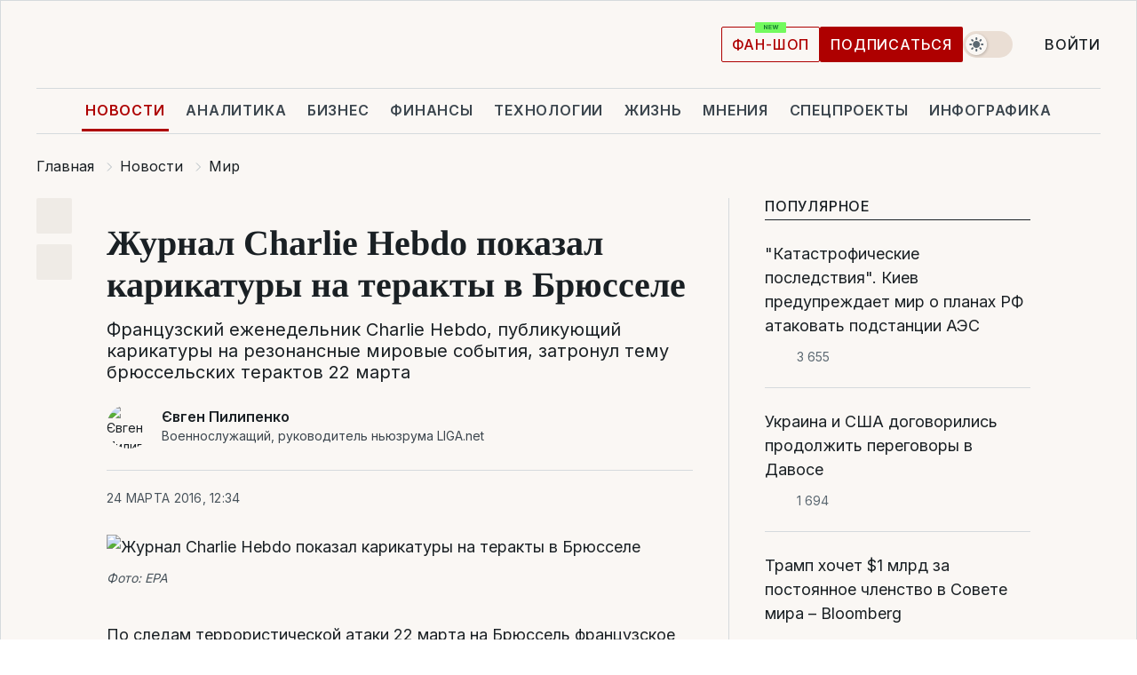

--- FILE ---
content_type: text/html; charset=UTF-8
request_url: https://news.liga.net/world/news/zhurnal_charlie_hebdo_pokazal_karikatury_na_terakty_v_bryussele
body_size: 31527
content:
<!DOCTYPE html>
<html data-project="news" lang="ru"
      data-theme="light">
<head>
    <meta charset="UTF-8">
    <meta name="description" content="Французский еженедельник Charlie Hebdo, публикующий карикатуры на резонансные мировые события, затронул тему брюссельских терактов 22 марта" >
<meta name="twitter:card" content="summary_large_image" >
<meta name="twitter:site" content="@LIGA.net" >
<meta name="twitter:title" content="Журнал Charlie Hebdo показал карикатуры на теракты в Брюсселе" >
<meta name="twitter:description" content="Французский еженедельник Charlie Hebdo, публикующий карикатуры на резонансные мировые события, затронул тему брюссельских терактов 22 марта" >
<meta name="twitter:image" content="https://storage.liga.net/images/general/social/social-3975191-ru.png?v=1768842872" >
<meta property="og:site_name" content="LIGA.net" >
<meta property="og:type" content="article" >
<meta property="og:url" content="https://news.liga.net/world/news/zhurnal_charlie_hebdo_pokazal_karikatury_na_terakty_v_bryussele" >
<meta property="og:title" content="Журнал Charlie Hebdo показал карикатуры на теракты в Брюсселе" >
<meta property="og:description" content="Французский еженедельник Charlie Hebdo, публикующий карикатуры на резонансные мировые события, затронул тему брюссельских терактов 22 марта" >
<meta property="og:image" content="https://storage.liga.net/images/general/social/social-3975191-ru.png?v=1768842872" >
<meta property="article:published_time" content="2016-03-24 12:34:18" >
<meta property="article:modified_time" content="2016-03-24 16:33:53" >
<meta property="article:publisher" content="https://www.facebook.com/liga.net" >
<meta property="article:section" content="Мир" >
<meta name="robots" content="index, follow, max-image-preview:large" >
<meta name="keywords" content="" >
<meta name="news_keywords" content="" >
<meta http-equiv="X-UA-Compatible" content="IE=edge" >
<meta name="csrf-token" content="" ><title>Журнал Charlie Hebdo показал карикатуры на теракты в Брюсселе | Новости Украины | LIGA.net</title><!-- DNS prefetch -->
<link rel='dns-prefetch' href='//securepubads.g.doubleclick.net' crossorigin>
<link rel='dns-prefetch' href='//adservice.google.com' crossorigin>
<link rel='dns-prefetch' href='//staticxx.facebook.com' crossorigin>
<link rel="dns-prefetch" href="//weserv.nl">

<link rel='preconnect' href='https://www.google-analytics.com' crossorigin>
<link rel='preconnect' href="https://google.com.ua" crossorigin>
<link rel='preconnect' href="https://google.com" crossorigin>
<link rel='preconnect' href="https://pagead2.googlesyndication.com" crossorigin>
<link rel='preconnect' href="https://securepubads.g.doubleclick.net" crossorigin>
<link rel='preconnect' href="https://stats.g.doubleclick.net" crossorigin>
<link rel='preconnect' href='https://www.facebook.com' crossorigin>
<link rel='preconnect' href='https://tpc.googlesyndication.com/' crossorigin>


<link rel='preconnect' href="https://ajax.googleapis.com" crossorigin>
<link rel='preconnect' href="https://cdn.ampproject.org" crossorigin>
<link rel='preconnect' href="https://adservice.google.com.ua" crossorigin>
<link rel='preconnect' href="https://www.googletagservices.com" crossorigin>
<link rel='preconnect' href="https://www.googletagmanager.com" crossorigin>
<link rel='preconnect' href="https://csi.gstatic.com" crossorigin>
<link rel='preconnect' href="https://tt.onthe.io" crossorigin>
<link rel='preconnect' href="https://cdn.onthe.io" crossorigin>
<link rel='preconnect' href="https://loadercdn.com/" crossorigin>
<link rel='preconnect' href="https://connect.facebook.net" crossorigin>
<link rel='preconnect' href="https://storage.googleapis.com" crossorigin>
<link rel="preconnect" href="https://images.weserv.nl" crossorigin>
<link rel="preconnect" href="https://wsrv.nl" crossorigin>
<link rel='preconnect' href="https://cdn.liga.net" crossorigin>

<link rel="alternate" type="application/rss+xml" title="LIGA.net. Политика и новости мира" href="https://www.liga.net/news/all/rss.xml">
<link rel="alternate" type="application/rss+xml" title="LIGA.net. Новости бизнеса" href="https://www.liga.net/biz/all/rss.xml">
<link rel="alternate" type="application/rss+xml" title="LIGA.net. Новости телекома и технологий" href="https://www.liga.net/tech/all/rss.xml">
<link rel="alternate" type="application/rss+xml" title="LIGA.net. Life - полезные советы и новости" href="https://www.liga.net/life/all/rss.xml">
<link rel="alternate" type="application/rss+xml" title="LIGA.net. Новости финансового мира" href="https://www.liga.net/fin/export/all.xml">
<link rel="alternate" type="application/rss+xml" title="LIGA.net. Блоги" href="https://www.liga.net/rss/blog.xml">

<meta name="viewport" content="width=device-width, initial-scale=1.0, maximum-scale=5">
<meta name="color-scheme" content="light dark">
    <style>
        /* Перевіряємо, чи користувач раніше обрав темну тему або його система налаштована на темну тему */
        :root {
            color-scheme: light dark; /* Допомагає уникнути блимання */
        }

        html[data-theme='dark'],
        @media (prefers-color-scheme: dark) {
            body {
                background-color: #1A2024;
                color: #FAF7F4;
            }
            /* Додайте інші критичні стилі для темної теми */
        }
    </style>

<link rel="preload" href="https://cdn.liga.net/assets/fonts/Inter/Inter-Cyrillic.woff2" as="font" crossorigin type="font/woff2">
<link rel="preload" href="https://cdn.liga.net/assets/fonts/Inter/Inter-Latin.woff2" as="font" crossorigin type="font/woff2">
<link rel="preload" href="https://cdn.liga.net/assets/fonts/Tinos/Tinos-Bold-Latin.woff2" as="font" crossorigin type="font/woff2">
<link rel="preload" href="https://cdn.liga.net/assets/fonts/Tinos/Tinos-Bold-Cyrillic.woff2" as="font" crossorigin type="font/woff2">
<script src="/cdn-cgi/scripts/7d0fa10a/cloudflare-static/rocket-loader.min.js" data-cf-settings="1e0c40aee9f5dd26984b14be-|49"></script><link rel="preload" as="style" href="https://cdn.liga.net/assets/fonts/fonts.css" crossorigin="anonymous" onload="this.rel='stylesheet'"/>
<!--<link rel="stylesheet" href="https://cdn.liga.net/assets/fonts/fonts.css" media="print" onload="this.media='all'">-->

<meta property="fb:app_id" content="112838268763067">
<meta name="format-detection" content="telephone=no">

<link rel="publisher" href="https://plus.google.com/113610967144302019071">
<link rel="chrome-webstore-item" href="https://chrome.google.com/webstore/detail/noochlbenmacmjbccdfffbcloilhoceh">

<link rel="search" type="application/opensearchdescription+xml" title="LIGA.net" href="https://www.liga.net/search-ru.xml">

<!--for PWA-->
<link rel="apple-touch-icon" sizes="180x180" href="https://www.liga.net/design/images/pwa_icons/apple-touch-icon.png">
<link rel="icon" type="image/png" sizes="32x32" href="https://www.liga.net/design/images/pwa_icons/favicon-32x32.png">
<link rel="icon" type="image/png" sizes="16x16" href="https://www.liga.net/design/images/pwa_icons/favicon-16x16.png">
<link rel="manifest" href="https://www.liga.net/design/images/pwa_icons/site.webmanifest">
<link rel="mask-icon" href="https://www.liga.net/design/images/pwa_icons/safari-pinned-tab.svg" color="#e40d24">
<link rel="shortcut icon" href="https://www.liga.net/design/images/pwa_icons/favicon.ico">
<meta name="msapplication-TileColor" content="#e40d24">
<meta name="msapplication-config" content="https://www.liga.net/design/images/pwa_icons/browserconfig.xml">
<meta name="theme-color" content="#e40d24">
<!-- end for PWA-->

<link rel="stylesheet" href="https://cdn.liga.net/assets/css/global.css?v=2026011919" type="text/css">


<link href="https://news.liga.net/world/news/zhurnal_charlie_hebdo_pokazal_karikatury_na_terakty_v_bryussele" rel="canonical" >
<link href="https://news.liga.net/amp/world/news/zhurnal_charlie_hebdo_pokazal_karikatury_na_terakty_v_bryussele" rel="amphtml" >
<link href="https://news.liga.net/world/news/zhurnal_charlie_hebdo_pokazal_karikatury_na_terakty_v_bryussele" hreflang="ru" rel="alternate" >
<link href="https://cdn.liga.net/pages/article/index.css?v=2026011919" media="screen" rel="stylesheet" type="text/css" >
<script src="/cdn-cgi/scripts/7d0fa10a/cloudflare-static/rocket-loader.min.js" data-cf-settings="1e0c40aee9f5dd26984b14be-|49"></script><link href="https://cdn.liga.net/pages/paywall/index.css?v=2026011919" media="print" rel="stylesheet" type="text/css" onload="this.media='all'" >
<link href="https://wsrv.nl/?output=webp&amp;url=www.liga.net/images/general/2016/03/24/201603241234181815.jpg&amp;w=780&amp;fit=cover" media="image/webp" rel="preload" as="image" ><script type="1e0c40aee9f5dd26984b14be-text/javascript">var page_razdel = '0';
var page_theme_id = '3486320';
var page_rubric = 'world';
var page_tags = '0';
var page_id = '3975191';
var page_url = '/world/news/zhurnal_charlie_hebdo_pokazal_karikatury_na_terakty_v_bryussele';
var page_domain = location.hostname;
var main_domain = 'https://www.liga.net';
var current_domain = 'https://news.liga.net';
var site_project = 'news';
var testUser = location.href.includes('?bannertest=1');
var cdn = 'https://cdn.liga.net';
var isCommercialArticle = '';
var socialProviders = [{"name":"facebook","url":"https:\/\/www.liga.net\/auth\/facebook","icon":"#fb-modal"},{"name":"google","url":"https:\/\/www.liga.net\/auth\/google","icon":"#google-modal"}];
</script>
    <script type="1e0c40aee9f5dd26984b14be-text/javascript">var dataLayer = window.dataLayer || [];
dataLayer.push({"articleID":"3975191","articleTitle":"\u0416\u0443\u0440\u043d\u0430\u043b Charlie Hebdo \u043f\u043e\u043a\u0430\u0437\u0430\u043b \u043a\u0430\u0440\u0438\u043a\u0430\u0442\u0443\u0440\u044b \u043d\u0430 \u0442\u0435\u0440\u0430\u043a\u0442\u044b \u0432 \u0411\u0440\u044e\u0441\u0441\u0435\u043b\u0435","articleSection":"","articleRubric":"\u041c\u0438\u0440","articleAuthors":"","articleTranslators":"","articleModifiedTime":"2016-03-24 16:33:53","articlePublishedtime":"2016-03-24 12:34:18","articleTags":"","articleType":"\u041d\u043e\u0432\u043e\u0441\u0442\u044c","articleWordCount":312,"has_aigen":0});</script>
    <script type="1e0c40aee9f5dd26984b14be-text/javascript">(function(w,d,s,l,i){w[l]=w[l]||[];w[l].push({'gtm.start': new Date().getTime(),event:'gtm.js'});var f=d.getElementsByTagName(s)[0], j=d.createElement(s),dl=l!='dataLayer'?'&l='+l:'';j.async=true;j.src='https://www.googletagmanager.com/gtm.js?id='+i+dl;f.parentNode.insertBefore(j,f);})(window,document,'script','dataLayer','GTM-5NJRMLH');</script>

    <script src="/beta/js/libs/cookies.js?v=2026011919" type="1e0c40aee9f5dd26984b14be-text/javascript"></script>
    <script type="1e0c40aee9f5dd26984b14be-text/javascript">
        const botPattern = "(googlebot\/|bot|Googlebot-Mobile|Googlebot-Image|Google favicon|Mediapartners-Google|bingbot|slurp|java|wget|curl|Lighthouse)";
        const re = new RegExp(botPattern, 'i');
        const userAgent = navigator.userAgent;

        let realAgent = true;

        if (re.test(userAgent)) {
            let realAgent = false;
        }

        if (typeof lang === "undefined") {
            var lang = document.getElementsByTagName('html')[0].getAttribute('lang');
        }

        if (typeof locale === "undefined") {
            var locale = 'ru_UA';
        }
        const api = Cookies.withAttributes({path: '/', domain: 'liga.net', secure: true})

        var is_login = Cookies.get('is_login'),
            is_subscribe = isSubscribe = Cookies.get('is_subscribe'),
            is_show_ad = isShowAd = Cookies.get('isShowAd')

        const isHideAdvert = function () {
            var hideAdvert = is_show_ad === 'false' && is_login === 'true' || typeof realAgent !== 'undefined' && realAgent == false;

            if (isCommercialArticle === 'true') {
                hideAdvert = true;
            }

            return hideAdvert;
        }
        var user_id = (Cookies.get("user_id") === "" || Cookies.get("user_id") === undefined) ? 0 : Cookies.get("user_id");
        var user_email = Cookies.get("email");
    </script>

    <style>
        #catfish-wrapper {
            position: fixed;
            left: 0;
            right: 0;
            display: none;
            padding: 10px 0;
            background: rgba(0, 0, 0, .6);
            z-index: 899999;
            bottom: 0 !important
        }

        @media (max-width: 766px) {
            #catfish-wrapper {
                bottom: 60px;
                padding: 0;
            }
        }

        #catfish-wrapper div {
            width: 100% !important;
            text-align: center !important
        }

        #catfish-close-btn {
            margin: 0;
            display: none;
            width: 28px !important;
            position: absolute;
            top: 0;
            right: 0;
            height: 28px;
            background-image: url('[data-uri]');
            background-size: 100%;
            background-color: rgba(255, 255, 255, 0.95);
            cursor: pointer;
            z-index: 110000
        }

        #catfish-close-btn.visible {
            display: block;
        }

        #div-gpt-ad-BRANDING {
            display: flex;
        }

        #div-gpt-ad-BRANDING iframe {

        }

        @media (min-width: 1200px) {

            #div-gpt-ad-BRANDING iframe {
                position: fixed;
                left: 0;
                right: 0;
                top: 0;
                bottom: 0;
                width: 100%;
                height: 100vh;
                z-index: 0;
            }
        }
    </style>
</head>
<body data-page="news-world-view">
<noscript><iframe src='https://www.googletagmanager.com/ns.html?id=GTM-5NJRMLH' height='0' width='0' style='display:none;visibility:hidden'></iframe></noscript>

<div data-client-type="all" data-ad-slot="liganet_TOP_branding" data-template="none"></div>

<div class="container is-border">
    
<div class="support-cta">
    <div class="support-cta__text">Ответственная качественная журналистика</div>
    <a href="https://www.liga.net/donation" class="button button-sm support-cta__btn">Подписаться</a>
</div>

<header class="header">
    <div class="header__top">
        <a href="https://www.liga.net/" class="header__logo" aria-label="logo">
            <svg class="header__logo-icon" width="212" height="54">
                <use xlink:href="#logo"></use>
            </svg>
            <span class="sr-only">liga.net</span>
        </a>

        <div class="header__actions">
            <!--    <a href="#" class="weather-widget header__weather">-->
<!--          <span class="weather-widget__temperature">-->
<!--              <svg class="weather-widget__temperature-icon">-->
<!--                <use xlink:href="#weather"></use>-->
<!--              </svg>-->
<!--              -7°С-->
<!--          </span>-->
<!--        <span class="weather-widget__city">Івано-Франківськ</span>-->
<!--    </a>-->

            <label class="theme-switcher">
                <input type="checkbox" class="theme-switcher__input" />
                <span class="theme-switcher__control"></span>

                <span class="sr-only">theme</span>
            </label>

            
            <a href="https://shop.liga.net" target="_blank" class="button button-outline button-sm fan-btn hide-md" rel="nofollow">фан-шоп</a>

                            <a href="https://www.liga.net/donation" class="button button-sm header__button header__button--last">Подписаться</a>
            
                            <div class="dropdown-widget__current js-show-auth">
                    <svg class="dropdown-widget__icon" width="14" height="15">
                        <use xlink:href="#user"></use>
                    </svg>
                    Войти                </div>
            
            <button class="header__menu-btn js-toggle-menu">
                <svg width="14" height="14">
                    <use xlink:href="#menu-bar"></use>
                </svg>
                <span class="sr-only">Burger menu</span>
            </button>
        </div>
    </div>
</header>
<div class="header__bottom">
    <div class="search-widget header__search-for-menu">
        <form id="search_popup_menu" action="https://www.liga.net/search/result" method="POST" class="search-widget__form">
            <input name="q" type="search" minlength="3" autocomplete="off" required placeholder="Поиск по сайту" class="search-widget__input">
            <button class="search-widget__send" type="submit" aria-label="Поиск">
                <svg>
                    <use xlink:href="#search-big"></use>
                </svg>
                <span class="sr-only">search-icon</span>
            </button>
        </form>
    </div>
    <a href="https://www.liga.net/" class="header__home hide-sm" aria-label="home">
        <svg class="header__home-icon">
            <use xlink:href="#home"></use>
        </svg>

        <span class="sr-only">home-icon</span>
    </a>
    <nav class="header-menu header__menu">

        <ul class="header-menu__list" id="menu">
            <li class="header-menu__item active">
                <a href="https://news.liga.net/" class="header-menu__link">Новости</a>
            </li>
            <li class="header-menu__item">
                <a href="https://www.liga.net/analytics" class="header-menu__link">Аналитика</a>
            </li>
            <li class="header-menu__item">
                <a href="https://biz.liga.net/" class="header-menu__link">Бизнес</a>
            </li>
            <li class="header-menu__item">
                <a href="https://finance.liga.net/" class="header-menu__link">Финансы</a>
            </li>
            <li class="header-menu__item">
                <a href="https://tech.liga.net/" class="header-menu__link">Технологии</a>
            </li>
            <li class="header-menu__item">
                <a href="https://life.liga.net/ru" class="header-menu__link">Жизнь</a>
            </li>
            <li class="header-menu__item">
                <a href="https://www.liga.net/opinion" class="header-menu__link">Мнения</a>
            </li>
            <li class="header-menu__item">
                <a href="https://www.liga.net/projects" class="header-menu__link">Спецпроекты</a>
            </li>
            <li class="header-menu__item">
                <a href="https://www.liga.net/infographic-of-the-day" class="header-menu__link">Инфографика</a>
            </li>
            <li class="header-menu__item order">
                <a href="https://shop.liga.net" target="_blank" class="header-menu__link" rel="nofollow">
                    <b>фан-шоп</b>
                    <svg class="visible" width="29" height="10" viewBox="0 0 29 10" fill="none" xmlns="http://www.w3.org/2000/svg">
                        <rect width="29" height="9.94286" rx="0.951976" fill="#73FA5E"/>
                        <path d="M11.7062 2.51492V6.66016H10.9492L9.14577 4.05117H9.11541V6.66016H8.239V2.51492H9.00814L10.7974 5.12188H10.8338V2.51492H11.7062ZM12.7153 6.66016V2.51492H15.5085V3.2375H13.5917V4.22523H15.3647V4.94782H13.5917V5.93757H15.5165V6.66016H12.7153ZM17.4233 6.66016L16.2372 2.51492H17.1946L17.8807 5.39513H17.9151L18.6721 2.51492H19.4919L20.2468 5.4012H20.2833L20.9694 2.51492H21.9268L20.7407 6.66016H19.8866L19.0972 3.94996H19.0648L18.2774 6.66016H17.4233Z" fill="#187D31"/>
                    </svg>
                </a>
            </li>
                            <li class="header-menu__item">
                    <a href="https://www.liga.net/promocode" class="header-menu__link">Промокоды</a>
                </li>
                <li class="header-menu__item">
                    <a href="https://file.liga.net" class="header-menu__link">Досье</a>
                </li>
                <li class="header-menu__item">
                    <a href="https://blog.liga.net" class="header-menu__link">Блоги</a>
                </li>
                <li class="header-menu__item">
                    <a href="https://www.liga.net/igaming/" class="header-menu__link">iGaming</a>
                </li>
                <li class="header-menu__item">
                    <a href="https://radnyky.liga.net/" class="header-menu__link">LIGA. Радників</a>
                </li>
                    </ul>
        <span class="header-menu__button" style="display: none;">...</span>
        <ul class="dropdown-widget header-menu__dropdown"></ul>
    </nav>

    <button type="button" class="header__search-btn js-toggle-search hide-sm" aria-label="Поиск">
        <svg>
            <use xlink:href="#search-big"></use>
        </svg>
        <span class="sr-only">searc-big-icon</span>
    </button>
</div>

<div class="search-widget header__search">
    <form id="search_popup" action="https://www.liga.net/search/result" method="POST" class="search-widget__form">
        <input name="q" type="search" minlength="3" autocomplete="off" required placeholder="Поиск по сайту" class="search-widget__input">
        <button class="search-widget__send" type="submit" aria-label="Поиск">
            <svg>
                <use xlink:href="#search-big"></use>
            </svg>
            <span class="sr-only">search-big-icon-popup</span>
        </button>
    </form>
</div>


    
    
    <script type="application/ld+json">{"@context":"https:\/\/schema.org","@graph":[{"headline":"\u0416\u0443\u0440\u043d\u0430\u043b Charlie Hebdo \u043f\u043e\u043a\u0430\u0437\u0430\u043b \u043a\u0430\u0440\u0438\u043a\u0430\u0442\u0443\u0440\u044b \u043d\u0430 \u0442\u0435\u0440\u0430\u043a\u0442\u044b \u0432 \u0411\u0440\u044e\u0441\u0441\u0435\u043b\u0435","description":"\u0424\u0440\u0430\u043d\u0446\u0443\u0437\u0441\u043a\u0438\u0439 \u0435\u0436\u0435\u043d\u0435\u0434\u0435\u043b\u044c\u043d\u0438\u043a Charlie Hebdo, \u043f\u0443\u0431\u043b\u0438\u043a\u0443\u044e\u0449\u0438\u0439 \u043a\u0430\u0440\u0438\u043a\u0430\u0442\u0443\u0440\u044b \u043d\u0430 \u0440\u0435\u0437\u043e\u043d\u0430\u043d\u0441\u043d\u044b\u0435 \u043c\u0438\u0440\u043e\u0432\u044b\u0435 \u0441\u043e\u0431\u044b\u0442\u0438\u044f, \u0437\u0430\u0442\u0440\u043e\u043d\u0443\u043b \u0442\u0435\u043c\u0443 \u0431\u0440\u044e\u0441\u0441\u0435\u043b\u044c\u0441\u043a\u0438\u0445 \u0442\u0435\u0440\u0430\u043a\u0442\u043e\u0432 22 \u043c\u0430\u0440\u0442\u0430","name":"","url":"https:\/\/news.liga.net\/world\/news\/zhurnal_charlie_hebdo_pokazal_karikatury_na_terakty_v_bryussele","mainEntityOfPage":"https:\/\/news.liga.net\/world\/news\/zhurnal_charlie_hebdo_pokazal_karikatury_na_terakty_v_bryussele","datePublished":"2016-03-24T12:34:18+02:00","dateModified":"2016-03-24T16:33:53+02:00","publisher":{"name":"LIGA.net","logo":{"url":"https:\/\/www.liga.net\/public\/design\/images\/liga-sponsor.jpg","width":126,"height":34,"@type":"ImageObject","@context":"https:\/\/schema.org\/"},"@type":"Organization","@context":"https:\/\/schema.org\/"},"image":{"representativeOfPage":"true","url":"https:\/\/www.liga.net\/images\/general\/2016\/03\/24\/201603241234181815.jpg?v=1520535816","@type":"ImageObject","@context":"https:\/\/schema.org\/"},"articleSection":"\u041c\u0438\u0440","articleBody":"\u041f\u043e \u0441\u043b\u0435\u0434\u0430\u043c \u0442\u0435\u0440\u0440\u043e\u0440\u0438\u0441\u0442\u0438\u0447\u0435\u0441\u043a\u043e\u0439 \u0430\u0442\u0430\u043a\u0438 22 \u043c\u0430\u0440\u0442\u0430 \u043d\u0430 \u0411\u0440\u044e\u0441\u0441\u0435\u043b\u044c \u0444\u0440\u0430\u043d\u0446\u0443\u0437\u0441\u043a\u043e\u0435 \u0441\u0430\u0442\u0438\u0440\u0438\u0447\u0435\u0441\u043a\u043e\u0435 \u0438\u0437\u0434\u0430\u043d\u0438\u0435 Charlie Hebdo \u043e\u043f\u0443\u0431\u043b\u0438\u043a\u043e\u0432\u0430\u043b\u043e \u043d\u0430 \u0441\u0432\u043e\u0435\u043c \u0441\u0430\u0439\u0442\u0435 \u043a\u0430\u0440\u0438\u043a\u0430\u0442\u0443\u0440\u0443 \u043d\u0430 \u0434\u0436\u0438\u0445\u0430\u0434\u0438\u0441\u0442\u043e\u0432, \u0443\u0441\u0442\u0440\u043e\u0438\u0432\u0448\u0438\u0445 \u0432\u0437\u0440\u044b\u0432\u044b \u0432 \u0430\u044d\u0440\u043e\u043f\u043e\u0440\u0442\u0443 \u0431\u0435\u043b\u044c\u0433\u0438\u0439\u0441\u043a\u043e\u0439 \u0441\u0442\u043e\u043b\u0438\u0446\u044b. \u041e\u0434\u0438\u043d \u0438\u0437 \u0440\u0438\u0441\u0443\u043d\u043a\u043e\u0432 \u043d\u0435 \u0431\u044b\u043b \u043d\u0430\u043f\u0435\u0447\u0430\u0442\u0430\u043d \u0432\u043e \u0432\u0447\u0435\u0440\u0430\u0448\u043d\u0435\u043c \u043d\u043e\u043c\u0435\u0440\u0435 \u0436\u0443\u0440\u043d\u0430\u043b\u0430,\u00a0\u043e\u0442\u043c\u0435\u0447\u0430\u0435\u0442\u00a0\u0440\u0435\u0434\u0430\u043a\u0446\u0438\u044f.\u041d\u0430 \u043f\u0435\u0440\u0432\u043e\u043c \u0440\u0438\u0441\u0443\u043d\u043a\u0435 \u0438\u0437\u043e\u0431\u0440\u0430\u0436\u0435\u043d\u044b \u0442\u0435\u0440\u0440\u043e\u0440\u0438\u0441\u0442\u044b \u0441 \u0442\u0435\u043b\u0435\u0436\u043a\u0430\u043c\u0438 \u0432 \u0430\u044d\u0440\u043e\u043f\u043e\u0440\u0442\u0443. \u041f\u043e\u0434\u043f\u0438\u0441\u044c: &amp;quot;\u041f\u043e\u0441\u043b\u0435\u0434\u043d\u0438\u0435 \u0441\u043b\u043e\u0432\u0430 \u0434\u0436\u0438\u0445\u0430\u0434\u0438\u0441\u0442\u043e\u0432: &amp;quot;\u0423 \u0442\u0435\u0431\u044f (\u0431\u0438\u043b\u0435\u0442, - \u0440\u0435\u0434.) \u0443 \u043e\u043a\u043d\u0430 \u0438\u043b\u0438 \u0443 \u043f\u0440\u043e\u0445\u043e\u0434\u0430?&amp;quot;. \u0417\u0430 \u043e\u0441\u043d\u043e\u0432\u0443 \u0434\u043b\u044f\u00a0\u0440\u0438\u0441\u0443\u043d\u043a\u0430 \u0431\u044b\u043b \u0432\u0437\u044f\u0442 \u043a\u0430\u0434\u0440 \u043a\u0430\u043c\u0435\u0440\u044b \u0432\u0438\u0434\u0435\u043e\u043d\u0430\u0431\u043b\u044e\u0434\u0435\u043d\u0438\u044f \u0432\u00a0\u0430\u044d\u0440\u043e\u043f\u043e\u0440\u0442\u0443.\u00a0 \u0427\u0438\u0442\u0430\u0439\u0442\u0435 \u0442\u0430\u043a\u0436\u0435:\u00a0\u0422\u0435\u0440\u0440\u043e\u0440\u0438\u0441\u0442\u044b \u043f\u043b\u0430\u043d\u0438\u0440\u043e\u0432\u0430\u043b\u0438 \u0430\u0442\u0430\u043a\u0438 \u043d\u0430 \u0431\u0435\u043b\u044c\u0433\u0438\u0439\u0441\u043a\u0438\u0435 \u0410\u042d\u0421 - \u0421\u041c\u0418             \u041d\u0430 \u0432\u0442\u043e\u0440\u043e\u0439 \u0438\u043b\u043b\u044e\u0441\u0442\u0440\u0430\u0446\u0438\u0438 \u0438\u0437\u043e\u0431\u0440\u0430\u0436\u0435\u043d\u044b \u0447\u0435\u043b\u043e\u0432\u0435\u0447\u0435\u0441\u043a\u0438\u0435 \u043e\u0441\u0442\u0430\u043d\u043a\u0438 \u0432 \u043a\u0440\u043e\u0432\u0438. \u041f\u043e\u0434\u043f\u0438\u0441\u044c: &amp;quot;\u041f\u043e\u0441\u043b\u0435 \u043f\u043e\u0442\u0440\u044f\u0441\u0435\u043d\u0438\u0439 \u0431\u0435\u043b\u044c\u0433\u0438\u0439\u0446\u044b \u0432\u044b\u0440\u0430\u0436\u0430\u044e\u0442 \u043d\u0435\u0434\u043e\u0432\u043e\u043b\u044c\u0441\u0442\u0432\u043e: &amp;quot;\u041e\u043f\u044f\u0442\u044c \u043d\u0435\u0432\u043e\u0432\u0440\u0435\u043c\u044f&amp;quot; \u0438 &amp;quot;\u041a\u0442\u043e-\u043d\u0438\u0431\u0443\u0434\u044c \u0432\u0438\u0434\u0435\u043b \u043c\u043e\u044e \u0441\u0443\u043c\u043a\u0443?&amp;quot;\u00a0              \u0418\u043b\u043b\u044e\u0441\u0442\u0440\u0430\u0446\u0438\u044f: \u0421harlie Hebdo   \u0423\u0442\u0440\u043e\u043c 22 \u043c\u0430\u0440\u0442\u0430 2016 \u0433\u043e\u0434\u0430 \u0432 \u0430\u044d\u0440\u043e\u043f\u043e\u0440\u0442\u0443 \u0411\u0440\u044e\u0441\u0441\u0435\u043b\u044f \u043f\u0440\u043e\u0433\u0440\u0435\u043c\u0435\u043b\u0438 \u0434\u0432\u0430 \u0432\u0437\u0440\u044b\u0432\u0430, \u043d\u0435\u043c\u043d\u043e\u0433\u043e \u043f\u043e\u0433\u043e\u0434\u044f \u0432\u0437\u0440\u044b\u0432\u00a0\u043f\u0440\u043e\u0433\u0440\u0435\u043c\u0435\u043b\u00a0\u043d\u0430 \u0441\u0442\u0430\u043d\u0446\u0438\u0438 \u043c\u0435\u0442\u0440\u043e \u041c\u0430\u043b\u044c\u0431\u0435\u043a \u0432\u0431\u043b\u0438\u0437\u0438 \u043e\u0442 \u043a\u0432\u0430\u0440\u0442\u0430\u043b\u0430 \u0441 \u0443\u0447\u0440\u0435\u0436\u0434\u0435\u043d\u0438\u044f\u043c\u0438 \u0415\u0421. \u0412\u043b\u0430\u0441\u0442\u0438 \u043a\u0432\u0430\u043b\u0438\u0444\u0438\u0446\u0438\u0440\u043e\u0432\u0430\u043b\u0438 \u043f\u0440\u043e\u0438\u0437\u043e\u0448\u0435\u0434\u0448\u0435\u0435 \u043a\u0430\u043a \u0442\u0435\u0440\u0430\u043a\u0442. \u0423\u0440\u043e\u0432\u0435\u043d\u044c \u0442\u0435\u0440\u0440\u043e\u0440\u0438\u0441\u0442\u0438\u0447\u0435\u0441\u043a\u043e\u0439 \u0443\u0433\u0440\u043e\u0437\u044b \u0432 \u0411\u0435\u043b\u044c\u0433\u0438\u0438\u00a0\u043f\u043e\u0432\u044b\u0448\u0435\u043d \u0434\u043e \u0447\u0435\u0442\u0432\u0435\u0440\u0442\u043e\u0433\u043e\u00a0- \u043c\u0430\u043a\u0441\u0438\u043c\u0430\u043b\u044c\u043d\u043e\u0433\u043e.\u00a0\u041f\u043e \u0438\u043d\u0444\u043e\u0440\u043c\u0430\u0446\u0438\u0438 \u043c\u0438\u043d\u0438\u0441\u0442\u0440\u0430 \u0437\u0434\u0440\u0430\u0432\u043e\u043e\u0445\u0440\u0430\u043d\u0435\u043d\u0438\u044f \u0411\u0435\u043b\u044c\u0433\u0438\u0438 \u041c\u044d\u0433\u0433\u0438 \u0434\u0435 \u0411\u043b\u043e\u043a, \u043d\u0430 \u0443\u0442\u0440\u043e 23 \u043c\u0430\u0440\u0442\u0430 \u0432 \u0441\u043f\u0438\u0441\u043a\u0435 \u043f\u043e\u0433\u0438\u0431\u0448\u0438\u0445\u00a0\u0447\u0438\u0441\u043b\u0438\u043b\u0441\u044f\u00a031 \u0447\u0435\u043b\u043e\u0432\u0435\u043a. 250 \u0447\u0435\u043b\u043e\u0432\u0435\u043a \u043f\u043e\u043b\u0443\u0447\u0438\u043b\u0438 \u0440\u0430\u043d\u0435\u043d\u0438\u044f \u0440\u0430\u0437\u043b\u0438\u0447\u043d\u043e\u0439 \u0441\u0442\u0435\u043f\u0435\u043d\u0438 \u0442\u044f\u0436\u0435\u0441\u0442\u0438.         \u041e\u0442\u0432\u0435\u0442\u0441\u0442\u0432\u0435\u043d\u043d\u043e\u0441\u0442\u044c \u0437\u0430 \u0432\u0437\u0440\u044b\u0432\u044b\u00a0\u0432\u0437\u044f\u043b\u0430 \u043d\u0430 \u0441\u0435\u0431\u044f\u00a0\u0442\u0435\u0440\u0440\u043e\u0440\u0438\u0441\u0442\u0438\u0447\u0435\u0441\u043a\u0430\u044f \u043e\u0440\u0433\u0430\u043d\u0438\u0437\u0430\u0446\u0438\u044f\u00a0\u0418\u0441\u043b\u0430\u043c\u0441\u043a\u043e\u0435 \u0433\u043e\u0441\u0443\u0434\u0430\u0440\u0441\u0442\u0432\u043e. \u0421\u0438\u043b\u043e\u0432\u0438\u043a\u0438 \u0441\u0447\u0438\u0442\u0430\u044e\u0442, \u0447\u0442\u043e \u0442\u0435\u0440\u0430\u043a\u0442 \u043e\u0440\u0433\u0430\u043d\u0438\u0437\u043e\u0432\u0430\u043b\u0438 \u0442\u0440\u0438 \u0447\u0435\u043b\u043e\u0432\u0435\u043a\u0430, \u043f\u0440\u0438\u0447\u0435\u043c \u0434\u0432\u043e\u0435 \u0438\u0437 \u043d\u0438\u0445 \u0441 \u0431\u043e\u043b\u044c\u0448\u043e\u0439 \u0432\u0435\u0440\u043e\u044f\u0442\u043d\u043e\u0441\u0442\u044c\u044e \u043f\u043e\u0433\u0438\u0431\u043b\u0438 \u043f\u0440\u0438 \u043f\u043e\u0434\u0440\u044b\u0432\u0435 \u0431\u043e\u043c\u0431.\u00a0\u041f\u043e\u043b\u0438\u0446\u0438\u044f\u00a0\u043d\u0430\u0437\u0432\u0430\u043b\u0430 \u0438\u043c\u0435\u043d\u0430\u00a0\u043f\u043e\u0434\u043e\u0437\u0440\u0435\u0432\u0430\u0435\u043c\u044b\u0445 - \u044d\u0442\u043e \u0431\u0440\u0430\u0442\u044c\u044f \u0411\u0440\u0430\u0445\u0438\u043c \u0438 \u0425\u0430\u043b\u0438\u0434 \u0430\u043b\u044c-\u0411\u0430\u043a\u0440\u0430\u0432\u0438, \u0430 \u0442\u0430\u043a\u0436\u0435 \u041d\u0430\u0434\u0436\u0438\u043c \u041b\u0430\u0448\u0440\u0430\u0432\u0438.\u00a0\u00a0\u00a0                  \u041f\u043e\u0437\u0434\u043d\u0435\u0435 \u0433\u043b\u0430\u0432\u0430 \u0421\u0411\u0423\u00a0\u0412\u0430\u0441\u0438\u043b\u0438\u0439 \u0413\u0440\u0438\u0446\u0430\u043a\u00a0\u0437\u0430\u044f\u0432\u0438\u043b, \u0447\u0442\u043e \u0442\u0435\u0440\u0430\u043a\u0442\u044b \u0432 \u0411\u0440\u044e\u0441\u0441\u0435\u043b\u0435 \u043c\u043e\u0433\u0443\u0442 \u0431\u044b\u0442\u044c \u044d\u043b\u0435\u043c\u0435\u043d\u0442\u0430\u043c\u0438 \u0433\u0438\u0431\u0440\u0438\u0434\u043d\u043e\u0439 \u0432\u043e\u0439\u043d\u044b, \u043a\u043e\u0442\u043e\u0440\u0443\u044e \u0432\u0435\u0434\u0435\u0442 \u043f\u0440\u043e\u0442\u0438\u0432 \u0417\u0430\u043f\u0430\u0434\u0430 \u0420\u0424. \u041b\u0438\u0434\u0435\u0440 \u0440\u043e\u0441\u0441\u0438\u0439\u0441\u043a\u043e\u0439 \u043f\u0430\u0440\u0442\u0438\u0438 \u041b\u0414\u041f\u0420\u00a0\u0412\u043b\u0430\u0434\u0438\u043c\u0438\u0440 \u0416\u0438\u0440\u0438\u043d\u043e\u0432\u0441\u043a\u0438\u0439\u00a0\u0437\u0430\u044f\u0432\u0438\u043b, \u0447\u0442\u043e \u043f\u043e\u0434\u043e\u0431\u043d\u044b\u0435 \u0442\u0435\u0440\u0430\u043a\u0442\u044b &amp;quot;\u0432\u044b\u0433\u043e\u0434\u043d\u044b \u0420\u043e\u0441\u0441\u0438\u0438&amp;quot;.      \u0424\u0440\u0430\u043d\u0446\u0443\u0437\u0441\u043a\u0438\u0439 \u0435\u0436\u0435\u043d\u0435\u0434\u0435\u043b\u044c\u043d\u0438\u043a Charlie Hebdo \u0447\u0430\u0441\u0442\u043e \u043f\u0443\u0431\u043b\u0438\u043a\u0443\u0435\u0442 \u043a\u0430\u0440\u0438\u043a\u0430\u0442\u0443\u0440\u044b \u043d\u0430 \u0440\u0435\u0437\u043e\u043d\u0430\u043d\u0441\u043d\u044b\u0435 \u043c\u0438\u0440\u043e\u0432\u044b\u0435 \u0441\u043e\u0431\u044b\u0442\u0438\u044f. \u0410\u0432\u0442\u043e\u0440\u044b \u043a\u0430\u0440\u0438\u043a\u0430\u0442\u0443\u0440 \u0440\u0430\u043d\u0435\u0435 \u0437\u0430\u0442\u0440\u0430\u0433\u0438\u0432\u0430\u043b\u0438 \u0442\u0435\u043c\u044b \u0442\u0435\u0440\u0430\u043a\u0442\u043e\u0432 \u0432 \u041f\u0430\u0440\u0438\u0436\u0435 \u0438 \u043d\u0430 \u0431\u043e\u0440\u0442\u0443 \u0440\u043e\u0441\u0441\u0438\u0439\u0441\u043a\u043e\u0433\u043e \u043b\u0430\u0439\u043d\u0435\u0440\u0430 \u043d\u0430\u0434 \u0421\u0438\u043d\u0430\u0435\u043c.   \u0427\u0438\u0442\u0430\u0439\u0442\u0435 \u0442\u0430\u043a\u0436\u0435:\u00a0\u0422\u0435\u0440\u0430\u043a\u0442\u044b \u0432 \u0411\u0440\u044e\u0441\u0441\u0435\u043b\u0435: \u0445\u0440\u043e\u043d\u0438\u043a\u0430 \u0441\u043e\u0431\u044b\u0442\u0438\u0439   \u041f\u043e\u0434\u043f\u0438\u0441\u044b\u0432\u0430\u0439\u0442\u0435\u0441\u044c \u043d\u0430 \u0430\u043a\u043a\u0430\u0443\u043d\u0442 \u041b\u0406\u0413\u0410.net \u0432 Twitter \u0438 Facebook: \u0432 \u043e\u0434\u043d\u043e\u0439 \u043b\u0435\u043d\u0442\u0435 - \u0432\u0441\u0435, \u0447\u0442\u043e \u0441\u0442\u043e\u0438\u0442 \u0437\u043d\u0430\u0442\u044c \u043e \u043f\u043e\u043b\u0438\u0442\u0438\u043a\u0435, \u044d\u043a\u043e\u043d\u043e\u043c\u0438\u043a\u0435, \u0431\u0438\u0437\u043d\u0435\u0441\u0435 \u0438 \u0444\u0438\u043d\u0430\u043d\u0441\u0430\u0445. ","author":[{"name":"\u0404\u0432\u0433\u0435\u043d \u041f\u0438\u043b\u0438\u043f\u0435\u043d\u043a\u043e","knowsAbout":"\u0410\u043b\u044c\u043c\u0430-\u043c\u0430\u0442\u0435\u0440 \u2013 \u041d\u0430\u0423\u041a\u041c\u0410, \u043f\u0440\u043e\u0433\u0440\u0430\u043c\u043c\u0430 \u043e\u0431 \u0443\u0433\u0440\u043e\u0437\u0430\u0445 \u043e\u043a\u0440\u0443\u0436\u0430\u044e\u0449\u0435\u0439 \u0441\u0440\u0435\u0434\u0435. \u0412 LIGA.net \u0441 2015 \u0433\u043e\u0434\u0430.\u00a0\r\n\u041a\u043e\u043d\u0442\u0430\u043a\u0442: y.pylypenko@liga.net","image":"https:\/\/wsrv.nl\/?output=webp&url=www.liga.net\/images\/general\/2021\/03\/06\/20210306220703-8001.jpg&w=100&h=100&fit=cover&a=right","url":"https:\/\/www.liga.net\/author\/yevgen-pilipenko","jobTitle":"\u0412\u043e\u0435\u043d\u043d\u043e\u0441\u043b\u0443\u0436\u0430\u0449\u0438\u0439, \u0440\u0443\u043a\u043e\u0432\u043e\u0434\u0438\u0442\u0435\u043b\u044c \u043d\u044c\u044e\u0437\u0440\u0443\u043c\u0430 LIGA.net","social":[],"email":"y.pylypenko@liga.net","@type":"Person","@context":"https:\/\/schema.org\/"}],"@type":"NewsArticle","@context":"https:\/\/schema.org\/"},{"name":"LIGA.net","legalName":"\u0418\u043d\u0444\u043e\u0440\u043c\u0430\u0446\u0438\u043e\u043d\u043d\u043e\u0435 \u0430\u0433\u0435\u043d\u0442\u0441\u0442\u0432\u043e &quot;\u041b\u0418\u0413\u0410\u0411\u0418\u0417\u041d\u0415\u0421\u0418\u041d\u0424\u041e\u0420\u041c&quot;","url":"https:\/\/www.liga.net\/","logo":{"url":"https:\/\/www.liga.net\/public\/design\/images\/liga-sponsor.jpg","@type":"ImageObject","@context":"https:\/\/schema.org\/"},"sameAs":["https:\/\/www.facebook.com\/liga.net","https:\/\/twitter.com\/LIGAnet","https:\/\/t.me\/liganet","https:\/\/www.instagram.com\/liga_net\/"],"foundingDate":"1997","address":{"streetAddress":"\u0443\u043b. \u041f\u0430\u0440\u043a\u043e\u0432\u043e-\u0421\u044b\u0440\u0435\u0446\u043a\u0430\u044f, 23","addressLocality":"\u041a\u0438\u0435\u0432","postalCode":"04112","addressCountry":"UA","contactType":"headquarters","@type":"PostalAddress","@context":"https:\/\/schema.org\/"},"contactPoint":{"contactType":"headquarters","email":"lenta@liga.net","telephone":"+38-044-538-01-11","areaServed":"UA","availableLanguage":["ru-UA","uk-UA","en-GB"],"@type":"ContactPoint","@context":"https:\/\/schema.org\/"},"@type":"NewsMediaOrganization","@context":"https:\/\/schema.org\/"}]}</script><div class="article_container">
<article
        class="article"
        data-type="news"
        data-news_id="3975191"
        data-project="news"
        data-adult="false"
        data-layer="[base64]">
    <ol class="breadcrumbs article__breadcrumbs" itemscope itemtype="https://schema.org/BreadcrumbList">
            <li itemprop="itemListElement" itemscope itemtype="https://schema.org/ListItem" class="breadcrumbs__item">
                            <a href="https://www.liga.net/" itemprop="item" class="breadcrumbs__link"><span itemprop="name">Главная</span></a>
                        <meta itemprop="position" content="1" />
        </li>
            <li itemprop="itemListElement" itemscope itemtype="https://schema.org/ListItem" class="breadcrumbs__item">
                            <a href="/" itemprop="item" class="breadcrumbs__link"><span itemprop="name">Новости</span></a>
                        <meta itemprop="position" content="2" />
        </li>
            <li itemprop="itemListElement" itemscope itemtype="https://schema.org/ListItem" class="breadcrumbs__item">
                            <a href="/world" itemprop="item" class="breadcrumbs__link"><span itemprop="name">Мир</span></a>
                        <meta itemprop="position" content="3" />
        </li>
            <li itemprop="itemListElement" itemscope itemtype="https://schema.org/ListItem" class="breadcrumbs__item">
                            <a href="https://news.liga.net/world/news/zhurnal_charlie_hebdo_pokazal_karikatury_na_terakty_v_bryussele" itemprop="item" class="breadcrumbs__link"><span itemprop="name">Журнал Charlie Hebdo показал карикатуры на теракты в Брюсселе</span></a>
                        <meta itemprop="position" content="4" />
        </li>
    </ol>

    <div class="article__container">
        <!-- article-grid -->
        <div class="article-grid article__grid">

            <!-- article-content -->
            <div class="article-content article-grid__content">

                <div class="article-content__inner have-badge">
                    <aside class="article-content__aside">
    <ul class="article-nav article-content__nav" data-vr-contentbox>
        <li class="article-nav__item">
            <button class="article-nav__link article-nav__link--favorite tooltip-bottom" data-favorite="3975191" data-title="В закладки">
                <svg>
                    <use xlink:href="#favorite2"></use>
                </svg>
            </button>
        </li>
                <li class="article-nav__item">
            <button class="article-nav__link tooltip-bottom" data-title="Поделиться">
                <svg>
                    <use xlink:href="#share"></use>
                </svg>
            </button>
            <div class="article-nav__popup share-popup">
                <div class="share-popup__close">
                    <svg width="16" height="16">
                        <use xlink:href="#close"></use>
                    </svg>
                </div>
                <div class="share-popup__title">
                    <div class="share-popup__icon">
                        <svg width="20" height="18">
                            <use xlink:href="#share"></use>
                        </svg>
                    </div>
                    Поделиться                </div>
                <ul class="share-popup__list">
                    <li class="share-popup__item">
                        <a href="https://twitter.com/intent/tweet?url=https://news.liga.net/world/news/zhurnal_charlie_hebdo_pokazal_karikatury_na_terakty_v_bryussele&text=Журнал Charlie Hebdo показал карикатуры на теракты в Брюсселе" target="_blank" class="share-popup__link" data-title="Поделиться в X">
                            <svg>
                                <use xlink:href="#twiter-x"></use>
                            </svg>
                        </a>
                    </li>
                    <li class="share-popup__item">
                        <a class="share-popup__link" href="https://telegram.me/share/url?url=https://news.liga.net/world/news/zhurnal_charlie_hebdo_pokazal_karikatury_na_terakty_v_bryussele&text=Журнал Charlie Hebdo показал карикатуры на теракты в Брюсселе" target="_blank" data-title="Поделиться в Telegram">
                            <svg>
                                <use xlink:href="#tg"></use>
                            </svg>
                        </a>
                    </li>
                    <li class="share-popup__item">
                        <a class="share-popup__link" href="https://www.facebook.com/sharer/sharer.php?u=https://news.liga.net/world/news/zhurnal_charlie_hebdo_pokazal_karikatury_na_terakty_v_bryussele" target="_blank" data-title="Поделиться в Facebook">
                            <svg>
                                <use xlink:href="#fb"></use>
                            </svg>
                        </a>
                    </li>
                </ul>
            </div>
        </li>
            </ul>
</aside>
                    <!-- article-header -->
                    <header class="article-header article-grid__header">
                                                <div class="article-header__chips"></div>
                        
                        <h1 class="article-header__title is-accent">Журнал Charlie Hebdo показал карикатуры на теракты в Брюсселе</h1>
                                                                            <div class="article-header__caption">Французский еженедельник Charlie Hebdo, публикующий карикатуры на резонансные мировые события, затронул тему брюссельских терактов 22 марта</div>
                                                                                <div class="article-header__users padding" data-users-count="1">
                            <div class="user article-header__user">
                                    <picture><source media="(max-width: 30px)" srcset="https://wsrv.nl/?output=webp&url=www.liga.net/images/general/2021/03/06/20210306220703-8001.jpg&w=30&h=30&fit=cover&a=right"><source media="(max-width: 30px)" srcset="https://wsrv.nl/?output=webp&url=www.liga.net/images/general/2021/03/06/20210306220703-8001.jpg&w=30&h=30&fit=cover&a=right 1x, https://wsrv.nl/?output=webp&url=www.liga.net/images/general/2021/03/06/20210306220703-8001.jpg&w=30&h=30&fit=cover&a=right&dpr=2 2x"><source media="(max-width: 60px)" srcset="https://wsrv.nl/?output=webp&url=www.liga.net/images/general/2021/03/06/20210306220703-8001.jpg&w=60&h=60&fit=cover&a=right"><source media="(max-width: 60px)" srcset="https://wsrv.nl/?output=webp&url=www.liga.net/images/general/2021/03/06/20210306220703-8001.jpg&w=60&h=60&fit=cover&a=right 1x, https://wsrv.nl/?output=webp&url=www.liga.net/images/general/2021/03/06/20210306220703-8001.jpg&w=60&h=60&fit=cover&a=right&dpr=2 2x"><source media="(max-width: 100px)" srcset="https://wsrv.nl/?output=webp&url=www.liga.net/images/general/2021/03/06/20210306220703-8001.jpg&w=100&h=100&fit=cover&a=right"><source media="(max-width: 100px)" srcset="https://wsrv.nl/?output=webp&url=www.liga.net/images/general/2021/03/06/20210306220703-8001.jpg&w=100&h=100&fit=cover&a=right 1x, https://wsrv.nl/?output=webp&url=www.liga.net/images/general/2021/03/06/20210306220703-8001.jpg&w=100&h=100&fit=cover&a=right&dpr=2 2x"><img src="https://wsrv.nl/?output=webp&url=www.liga.net/images/general/2021/03/06/20210306220703-8001.jpg&w=100&h=100&fit=cover&a=right" srcset="https://wsrv.nl/?output=webp&url=www.liga.net/images/general/2021/03/06/20210306220703-8001.jpg&w=100&h=100&fit=cover&a=right 1x, https://wsrv.nl/?output=webp&url=www.liga.net/images/general/2021/03/06/20210306220703-8001.jpg&w=100&h=100&fit=cover&a=right&dpr=2 2x" alt="Євген Пилипенко" title="Євген Пилипенко" width="100" height="100"></picture>                                                <a href="https://www.liga.net/author/yevgen-pilipenko" class="user__name">Євген Пилипенко</a>
                                                    <div class="user__role">Военнослужащий, руководитель ньюзрума LIGA.net</div>
                            </div>
            </div>
                                                <div class="article-header__actions">
                            <div class="article-header__info">
                                <time class="article-header__date" datetime="2016-03-24T12:34:18+02:00">24 марта 2016, 12:34</time>
                                                            </div>
                        </div>
                    </header>
                    <!-- end article-header -->

                    <div class="article-body article-grid__body">
                        
                        
    <figure class="article-body__figure is-basic">
        <picture><source media="(max-width: 390px)" srcset="https://wsrv.nl/?output=webp&url=www.liga.net/images/general/2016/03/24/201603241234181815.jpg&w=390&fit=cover"><source media="(max-width: 390px)" srcset="https://wsrv.nl/?output=webp&url=www.liga.net/images/general/2016/03/24/201603241234181815.jpg&w=390&fit=cover 1x, https://wsrv.nl/?output=webp&url=www.liga.net/images/general/2016/03/24/201603241234181815.jpg&w=390&fit=cover&dpr=2 2x"><source media="(max-width: 412px)" srcset="https://wsrv.nl/?output=webp&url=www.liga.net/images/general/2016/03/24/201603241234181815.jpg&w=412&fit=cover"><source media="(max-width: 412px)" srcset="https://wsrv.nl/?output=webp&url=www.liga.net/images/general/2016/03/24/201603241234181815.jpg&w=412&fit=cover 1x, https://wsrv.nl/?output=webp&url=www.liga.net/images/general/2016/03/24/201603241234181815.jpg&w=412&fit=cover&dpr=2 2x"><source media="(max-width: 620px)" srcset="https://wsrv.nl/?output=webp&url=www.liga.net/images/general/2016/03/24/201603241234181815.jpg&w=620&fit=cover"><source media="(max-width: 620px)" srcset="https://wsrv.nl/?output=webp&url=www.liga.net/images/general/2016/03/24/201603241234181815.jpg&w=620&fit=cover 1x, https://wsrv.nl/?output=webp&url=www.liga.net/images/general/2016/03/24/201603241234181815.jpg&w=620&fit=cover&dpr=2 2x"><source media="(max-width: 780px)" srcset="https://wsrv.nl/?output=webp&url=www.liga.net/images/general/2016/03/24/201603241234181815.jpg&w=780&fit=cover"><source media="(max-width: 780px)" srcset="https://wsrv.nl/?output=webp&url=www.liga.net/images/general/2016/03/24/201603241234181815.jpg&w=780&fit=cover 1x, https://wsrv.nl/?output=webp&url=www.liga.net/images/general/2016/03/24/201603241234181815.jpg&w=780&fit=cover&dpr=2 2x"><img src="https://wsrv.nl/?output=webp&url=www.liga.net/images/general/2016/03/24/201603241234181815.jpg&w=780&fit=cover" srcset="https://wsrv.nl/?output=webp&url=www.liga.net/images/general/2016/03/24/201603241234181815.jpg&w=780&fit=cover 1x, https://wsrv.nl/?output=webp&url=www.liga.net/images/general/2016/03/24/201603241234181815.jpg&w=780&fit=cover&dpr=2 2x" alt="Журнал Charlie Hebdo показал карикатуры на теракты в Брюсселе" title="Журнал Charlie Hebdo показал карикатуры на теракты в Брюсселе" width="780" height="438" fetchpriority="high"></picture>        <figcaption> Фото: ЕРА</figcaption>    </figure>

                        
                        
                                                <p>По следам террористической атаки 22 марта на Брюссель французское сатирическое издание Charlie Hebdo опубликовало на своем сайте карикатуру на джихадистов, устроивших взрывы в аэропорту бельгийской столицы. Один из рисунков не был напечатан во вчерашнем номере журнала, <a href="https://charliehebdo.fr/le-direct/"  rel="nofollow noopener">отмечает</a> редакция.</p><p>На первом рисунке изображены террористы с тележками в аэропорту. Подпись: &quot;Последние слова джихадистов: &quot;У тебя (билет, - <i>ред</i>.) у окна или у прохода?&quot;. За основу для рисунка был взят кадр камеры видеонаблюдения в аэропорту. </p><p> Читайте также: <a href="https://news.liga.net/news/world/9714082-terroristy_planirovali_ataki_na_belgiyskie_aes_smi.htm" >Террористы планировали атаки на бельгийские АЭС - СМИ</a></p><div>  <p> <img src="/upload/medialibrary/149/149ab38d5c85b8219cbf9351b95e9239.jpg" border="0" width="630" height="822"  />     <br />  </p>   <p>На второй иллюстрации изображены человеческие останки в крови. Подпись: &quot;После потрясений бельгийцы выражают недовольство: &quot;Опять невовремя&quot; и &quot;Кто-нибудь видел мою сумку?&quot; </p>   <p><img src="/upload/medialibrary/551/551fa3c2a281bb6ad59df467811e9ad4.jpeg" border="0" width="630" height="774"  />     <br />   </p>   <p><i>Иллюстрация: Сharlie Hebdo</i></p>   <p style="padding: 0px; margin: 0px 0px 15px; border: 0px none; font-stretch: inherit; line-height: 19.5px; vertical-align: baseline; box-sizing: border-box; -webkit-user-select: auto !important; background-color: rgb(255, 255, 255);">Утром 22 марта 2016 года в аэропорту Брюсселя прогремели два взрыва, немного погодя взрыв <a href="https://news.liga.net/news/world/9666947-terakty_v_bryussele_progremel_vzryv_v_metro.htm" style="padding: 0px; margin: 0px; border: 0px; font-style: inherit; font-variant: inherit; font-weight: inherit; font-stretch: inherit; line-height: inherit; vertical-align: baseline; box-sizing: border-box; text-decoration: none; color: rgb(3, 39, 95); transition: all 0.5s ease; cursor: pointer; -webkit-user-select: auto !important;" >прогремел</a> на станции метро Мальбек вблизи от квартала с учреждениями ЕС. Власти квалифицировали произошедшее как теракт. Уровень террористической угрозы в Бельгии <a href="https://news.liga.net/news/world/9679092-ssha_govoryat_o_vozmozhnosti_povtoreniya_teraktov_v_belgii.htm" style="padding: 0px; margin: 0px; border: 0px; font-style: inherit; font-variant: inherit; font-weight: inherit; font-stretch: inherit; line-height: inherit; vertical-align: baseline; box-sizing: border-box; text-decoration: none; color: rgb(3, 39, 95); transition: all 0.5s ease; cursor: pointer; -webkit-user-select: auto !important;" >повышен до четвертого</a> - максимального. По информации министра здравоохранения Бельгии Мэгги де Блок, на утро 23 марта в списке погибших <a href="https://news.liga.net/news/world/9679125-minzdrav_belgii_utochnil_dannye_o_kolichestve_zhertv_teraktov.htm" style="padding: 0px; margin: 0px; border: 0px; font-style: inherit; font-variant: inherit; font-weight: inherit; font-stretch: inherit; line-height: inherit; vertical-align: baseline; box-sizing: border-box; color: rgb(3, 39, 95); transition: all 0.5s ease; cursor: pointer; -webkit-user-select: auto !important;" >числился</a> 31 человек. 250 человек получили ранения различной степени тяжести.</p>         <p style="padding: 0px; margin: 0px 0px 15px; border: 0px; font-stretch: inherit; line-height: 19.5px; vertical-align: baseline; box-sizing: border-box; text-align: start; -webkit-user-select: auto !important; background-color: rgb(255, 255, 255);"><span style="padding: 0px; margin: 0px; border: 0px; font-style: inherit; font-variant: inherit; font-weight: inherit; font-stretch: inherit; line-height: inherit; vertical-align: baseline; box-sizing: border-box; -webkit-user-select: auto !important;">Ответственность за взрывы </span><a href="https://news.liga.net/news/incident/9667447-ig_vzyalo_na_sebya_otvetstvennost_za_terakty_v_bryussele_.htm" style="padding: 0px; margin: 0px; border: 0px; font-style: inherit; font-variant: inherit; font-weight: inherit; font-stretch: inherit; line-height: inherit; vertical-align: baseline; box-sizing: border-box; text-decoration: none; color: rgb(3, 39, 95); transition: all 0.5s ease; cursor: pointer; -webkit-user-select: auto !important;" >взяла на себя</a><span style="padding: 0px; margin: 0px; border: 0px; font-style: inherit; font-variant: inherit; font-weight: inherit; font-stretch: inherit; line-height: inherit; vertical-align: baseline; box-sizing: border-box; -webkit-user-select: auto !important;"> террористическая организация </span><a href="https://www.liga.net/projects/igil/" style="padding: 0px; margin: 0px; border: 0px; font-style: inherit; font-variant: inherit; font-weight: inherit; font-stretch: inherit; line-height: inherit; vertical-align: baseline; box-sizing: border-box; text-decoration: none; color: rgb(3, 39, 95); transition: all 0.5s ease; cursor: pointer; -webkit-user-select: auto !important;" >Исламское государство</a><span style="padding: 0px; margin: 0px; border: 0px; font-style: inherit; font-variant: inherit; font-weight: inherit; font-stretch: inherit; line-height: inherit; vertical-align: baseline; box-sizing: border-box; -webkit-user-select: auto !important;">. Силовики считают, что теракт организовали три человека, причем двое из них с большой вероятностью погибли при подрыве бомб. Полиция </span><a href="https://news.liga.net/news/world/9679222-identifitsirovan_tretiy_organizator_teraktov_v_bryussele.htm" style="padding: 0px; margin: 0px; border: 0px; font-style: inherit; font-variant: inherit; font-weight: inherit; font-stretch: inherit; line-height: inherit; vertical-align: baseline; box-sizing: border-box; color: rgb(3, 39, 95); transition: all 0.5s ease; cursor: pointer; -webkit-user-select: auto !important;" >назвала имена</a><span style="padding: 0px; margin: 0px; border: 0px; font-style: inherit; font-variant: inherit; font-weight: inherit; font-stretch: inherit; line-height: inherit; vertical-align: baseline; box-sizing: border-box; -webkit-user-select: auto !important;"> подозреваемых - это братья Брахим и Халид аль-Бакрави, а также Наджим Лашрави. </span><span style="padding: 0px; margin: 0px; border: 0px; font-style: inherit; font-variant: inherit; font-weight: inherit; font-stretch: inherit; line-height: inherit; vertical-align: baseline; box-sizing: border-box; -webkit-user-select: auto !important;">         <br style="padding: 0px; margin: 0px; -webkit-user-select: auto !important;" />     </span></p>      <p style="padding: 0px; margin: 0px 0px 15px; border: 0px; font-stretch: inherit; line-height: 19.5px; vertical-align: baseline; box-sizing: border-box; -webkit-user-select: auto !important; background-color: rgb(255, 255, 255);"><span style="padding: 0px; margin: 0px; border: 0px; font-style: inherit; font-variant: inherit; font-weight: inherit; font-stretch: inherit; line-height: inherit; vertical-align: baseline; box-sizing: border-box; -webkit-user-select: auto !important;">Позднее глава СБУ </span><a href="https://file.liga.net/person/83726-gritsak-vasiliy.html" style="padding: 0px; margin: 0px; border: 0px; font-style: inherit; font-variant: inherit; font-weight: inherit; font-stretch: inherit; line-height: inherit; vertical-align: baseline; box-sizing: border-box; text-decoration: none; color: rgb(3, 39, 95); transition: all 0.5s ease; cursor: pointer; -webkit-user-select: auto !important;" >Василий Грицак</a><span style="padding: 0px; margin: 0px; border: 0px; font-style: inherit; font-variant: inherit; font-weight: inherit; font-stretch: inherit; line-height: inherit; vertical-align: baseline; box-sizing: border-box; -webkit-user-select: auto !important;"> </span><a href="https://news.liga.net/news/politics/9667009-glava_sbu_za_teraktami_v_parizhe_i_bryussele_mozhet_stoyat_rossiya.htm" style="padding: 0px; margin: 0px; border: 0px; font-style: inherit; font-variant: inherit; font-weight: inherit; font-stretch: inherit; line-height: inherit; vertical-align: baseline; box-sizing: border-box; text-decoration: none; color: rgb(3, 39, 95); transition: all 0.5s ease; cursor: pointer; -webkit-user-select: auto !important;" >заявил</a><span style="padding: 0px; margin: 0px; border: 0px; font-style: inherit; font-variant: inherit; font-weight: inherit; font-stretch: inherit; line-height: inherit; vertical-align: baseline; box-sizing: border-box; -webkit-user-select: auto !important;">, что теракты в Брюсселе могут быть элементами гибридной войны, которую ведет против Запада РФ. Лидер российской партии ЛДПР </span><a href="https://file.liga.net/person/352-vladimir-jirinovskii.html" style="padding: 0px; margin: 0px; border: 0px; font-style: inherit; font-variant: inherit; font-weight: inherit; font-stretch: inherit; line-height: inherit; vertical-align: baseline; box-sizing: border-box; text-decoration: none; color: rgb(3, 39, 95); transition: all 0.5s ease; cursor: pointer; -webkit-user-select: auto !important;" >Владимир Жириновский</a><span style="padding: 0px; margin: 0px; border: 0px; font-style: inherit; font-variant: inherit; font-weight: inherit; font-stretch: inherit; line-height: inherit; vertical-align: baseline; box-sizing: border-box; -webkit-user-select: auto !important;"> </span><a href="https://news.liga.net/video/incident/9679099-zampredsedatelya_gosdumy_o_teraktakh_v_bryussele_nam_eto_vygodno.htm" style="padding: 0px; margin: 0px; border: 0px; font-style: inherit; font-variant: inherit; font-weight: inherit; font-stretch: inherit; line-height: inherit; vertical-align: baseline; box-sizing: border-box; text-decoration: none; color: rgb(3, 39, 95); transition: all 0.5s ease; cursor: pointer; -webkit-user-select: auto !important;" >заявил</a><span style="padding: 0px; margin: 0px; border: 0px; font-style: inherit; font-variant: inherit; font-weight: inherit; font-stretch: inherit; line-height: inherit; vertical-align: baseline; box-sizing: border-box; -webkit-user-select: auto !important;">, что подобные теракты &quot;выгодны России&quot;.</span></p>      <p>Французский еженедельник Charlie Hebdo часто публикует карикатуры на резонансные мировые события. Авторы карикатур ранее затрагивали темы терактов в Париже и на борту российского лайнера над Синаем.</p>   <p><b>Читайте также: <a href="https://news.liga.net/news/world/9666868-terakty_v_bryussele_khronika_zavershena.htm" >Теракты в Брюсселе: хроника событий</a></b></p>   <p><b>Подписывайтесь на аккаунт ЛІГА.net в <a href="https://twitter.com/LIGAnet" target="_blank" onclick="if (!window.__cfRLUnblockHandlers) return false; ga('send', 'event', 'snippets', 'click', 'twitter_in_text');" rel="nofollow noopener" data-cf-modified-1e0c40aee9f5dd26984b14be-="">Twitter</a> и <a href="https://www.facebook.com/liga.net" target="_blank" onclick="if (!window.__cfRLUnblockHandlers) return false; ga('send', 'event', 'snippets', 'click', 'fb_in_text');" data-cf-modified-1e0c40aee9f5dd26984b14be-="">Facebook</a>: в одной ленте - все, что стоит знать о политике, экономике, бизнесе и финансах.</b></p> </div>                        
                        
                        
                        <div class="b-blocks article-footer__widget" id="contentRoll">
            <div id="content_banner_block_main">
            <div data-type="_mgwidget" data-widget-id="1013247" data-src-id="news.liga.net" style="margin-bottom:20px;"></div>
            <script type="1e0c40aee9f5dd26984b14be-text/javascript">
                (function() {
                    const instanceId = 'contentRoll_' + Math.random().toString(36).substring(2, 9);

                    if (window[instanceId]) {
                        return;
                    }
                    window[instanceId] = true;

                    function loadMainRollScript() {
                        var head = document.getElementsByTagName('head')[0];
                        var script = document.createElement('script');
                        script.async = 'true';
                        script.src = "https://jsc.mgid.com/site/598308.js";
                        head.appendChild(script);
                        (function(w,q){w[q]=w[q]||[];w[q].push(["_mgc.load"])})(window,"_mgq");
                    }

                    let isAdvScriptLoaded = false;

                    function onScroll() {
                        const scrolledHeight = window.scrollY;
                        const viewportHeight = window.innerHeight;
                        if (scrolledHeight > 0.2 * viewportHeight && !isAdvScriptLoaded) {
                            isAdvScriptLoaded = true;
                            loadMainRollScript();
                            window.removeEventListener('scroll', onScroll);
                        }
                    }
                    window.addEventListener('scroll', onScroll);
                })();
            </script>
        </div>
    </div>
                                            </div>
                </div>

                
<div class="article-footer article-content__footer">
    <div class="error-widget article-footer__widget">
        Если Вы заметили орфографическую ошибку, выделите её мышью и нажмите Ctrl+Enter.    </div>
    
    <div class="comments-block" id="comment-list-3975191">
    <div class="comments-header-section">
        <div class="comments-header-row">
            <h3 class="comments-title">Комментарии (<span class="comments-count">0</span>)</h3>
                            <div class="comment-info-block">
                    Чтобы присоединиться к дискуссии, <button class='login-link btn-link'>войдите в свой аккаунт</button> и активируйте подписку.                </div>
                    </div>

        <div class="comments-header hidden"
             data-user-id="0"
             data-allowed-reactions='["\ud83d\udc4d","\u2764\ufe0f","\ud83d\udd25","\ud83d\ude0d","\ud83d\ude06","\ud83d\ude05","\ud83e\udd2d","\ud83e\udd73","\ud83c\udf89","\ud83d\ude2e","\ud83d\ude31","\ud83e\udd14","\ud83d\udc40","\ud83e\udd7a","\ud83d\ude2d","\ud83d\ude08"]'
             data-min-length="10"
             data-max-length="1000"
        ></div>

            </div>

    </div>

<script type="1e0c40aee9f5dd26984b14be-text/javascript">
    window.commentsConfig = {
        saveBtnContent: 'Сохранить',
        cancelBtnContent: 'Отменить',
    }
</script><div class="b-blocks article-footer__widget" id='contentRoll2'>
        <!-- desktop -->
    <div id="bn_UVJNyX99Al"></div>
    <!-- mobile -->
    <div id="bn_1ow2eg5o8a"></div>
    <script type="1e0c40aee9f5dd26984b14be-text/javascript">
        (function() {
            const instanceId = 'contentRoll2_' + Math.random().toString(36).substring(2, 9);

            if (window[instanceId]) {
                return;
            }
            window[instanceId] = true;

            const isMobileCheck = window.innerWidth < 760;
            const loadScript = (placementId) => {
                (function(B,h,k){function w(a,x,y,m){function n(){var d=x.createElement("script");d.type="text/javascript";d.src=a;d.onerror=function(){e++;5>e?setTimeout(n,10):g(e+"!"+a)};d.onload=function(){m&&m();e&&g(e+"!"+a)};y.appendChild(d)}var e=0;n()}function z(){try{c=h.createElement("iframe"),c.style.setProperty("display","none","important"),c.id="rcMain",l.appendChild(c),b=c.contentWindow,f=b.document,f.open(),f.close(),p=f.body,Object.defineProperty(b,"rcBuf",{enumerable:!1,configurable:!1,writable:!1,
                value:[]}),w("https://go.rcvlink.com/static/main.js",f,p,function(){for(var a;b.rcBuf&&(a=b.rcBuf.shift());)b.postMessage(a,q)})}catch(a){r(a)}}function r(a){g(a.name+": "+a.message+"\t"+(a.stack?a.stack.replace(a.name+": "+a.message,""):""))}function g(a){console.error(a);(new Image).src="https://go.rcvlinks.com/err/?code="+k+"&ms="+((new Date).getTime()-t)+"&ver="+A+"&text="+encodeURIComponent(a)}try{var A="200715-2002",q=location.origin||location.protocol+"//"+location.hostname+(location.port?":"+location.port:""),l=h.getElementById("bn_"+
                k),u=Math.random().toString(36).substring(2,15),t=(new Date).getTime(),c,b,f,p;if(l){l.id="bn_"+u;var v={act:"init",id:k,rnd:u,ms:t};(c=h.getElementById("rcMain"))?b=c.contentWindow:z();b.rcMain?b.postMessage(v,q):b.rcBuf.push(v)}else g("!bn")}catch(a){r(a)}})(window,document,placementId);
            }

            let isScriptLoaded = false;

            function onScroll() {
                const scrolledHeight = window.scrollY;
                const viewportHeight = window.innerHeight;
                if (scrolledHeight > 0.2 * viewportHeight && !isScriptLoaded) {
                    isScriptLoaded = true;
                    if (!isMobileCheck) {
                        loadScript('UVJNyX99Al');
                    } else {
                        loadScript('1ow2eg5o8a')
                    }
                    window.removeEventListener('scroll', onScroll);
                }
            }
            window.addEventListener('scroll', onScroll);
        })();
        //recreativ
    </script>
    </div></div>            </div>
            <!-- end article-content -->

            <div class="article-sidebar article-grid__sidebar" data-vr-zone="Right Sidebar">
        <div class="js-b-block ad article-sidebar__widget" data-ad-slot="liganet_premium" data-client-type="all"></div>

    <div class="article-sidebar__widget">
    <div class="article-sidebar__title">Популярное</div>
    <div class="article-sidebar__cards">
                <article class="news-card" data-vr-contentbox="0">
            <a href="https://news.liga.net/politics/news/potentsialno-katastroficheskie-posledstviya-kiev-govorit-miru-o-planah-rf-atakovat-podstantsii-aes" class="news-card__title" data-vr-contentbox-url="https://news.liga.net/politics/news/potentsialno-katastroficheskie-posledstviya-kiev-govorit-miru-o-planah-rf-atakovat-podstantsii-aes">
                <h4 data-vr-headline>"Катастрофические последствия". Киев предупреждает мир о планах РФ атаковать подстанции АЭС</h4>
            </a>
            <div class="news-card__views">
                <svg class="news-card__views-icon">
                    <use xlink:href="#eye-small"></use>
                </svg>
                3 655            </div>
        </article>
                <article class="news-card" data-vr-contentbox="1">
            <a href="https://news.liga.net/politics/news/ukraina-i-ssha-dogovorilis-prodolzhit-peregovory-v-davose" class="news-card__title" data-vr-contentbox-url="https://news.liga.net/politics/news/ukraina-i-ssha-dogovorilis-prodolzhit-peregovory-v-davose">
                <h4 data-vr-headline>Украина и США договорились продолжить переговоры в Давосе</h4>
            </a>
            <div class="news-card__views">
                <svg class="news-card__views-icon">
                    <use xlink:href="#eye-small"></use>
                </svg>
                1 694            </div>
        </article>
                <article class="news-card" data-vr-contentbox="2">
            <a href="https://news.liga.net/politics/news/tramp-hochet-1-mlrd-za-postoyannoe-chlenstvo-v-sovete-mira-bloomberg" class="news-card__title" data-vr-contentbox-url="https://news.liga.net/politics/news/tramp-hochet-1-mlrd-za-postoyannoe-chlenstvo-v-sovete-mira-bloomberg">
                <h4 data-vr-headline>Трамп хочет $1 млрд за постоянное членство в Совете мира – Bloomberg</h4>
            </a>
            <div class="news-card__views">
                <svg class="news-card__views-icon">
                    <use xlink:href="#eye-small"></use>
                </svg>
                1 538            </div>
        </article>
                <article class="news-card" data-vr-contentbox="3">
            <a href="https://www.liga.net/economics/opinion/blekauty-detsentralizatsiya-populizm-obstrely-kak-test-na-effektivnost-reform-v-energetike" class="news-card__title" data-vr-contentbox-url="https://www.liga.net/economics/opinion/blekauty-detsentralizatsiya-populizm-obstrely-kak-test-na-effektivnost-reform-v-energetike">
                <h4 data-vr-headline>Блэкауты, децентрализация, популизм: обстрелы как тест на эффективность реформ в энергетике</h4>
            </a>
            <div class="news-card__views">
                <svg class="news-card__views-icon">
                    <use xlink:href="#eye-small"></use>
                </svg>
                1 447            </div>
        </article>
                <article class="news-card" data-vr-contentbox="4">
            <a href="https://news.liga.net/world/news/evrosoyuz-mozhet-ostanovit-sdelku-s-ssha-iz-za-poshlin-trampa-po-grenlandii" class="news-card__title" data-vr-contentbox-url="https://news.liga.net/world/news/evrosoyuz-mozhet-ostanovit-sdelku-s-ssha-iz-za-poshlin-trampa-po-grenlandii">
                <h4 data-vr-headline>Евросоюз может остановить соглашение с США из-за пошлин Трампа по Гренландии</h4>
            </a>
            <div class="news-card__views">
                <svg class="news-card__views-icon">
                    <use xlink:href="#eye-small"></use>
                </svg>
                1 277            </div>
        </article>
            </div>
</div>
        <div class="js-b-block ad article-sidebar__widget" data-ad-slot="liganet_3_ros" data-client-type="all"></div>

    
    
        <div class="js-b-block ad article-sidebar__widget">
        <div class="js-b-block__inner" data-before="Реклама">
            <div class="js-b-block__banner" id="meta-adv">
<!-- Composite Start -->
<div id="idealmedia_sidebarPXKgF">
    <script type="1e0c40aee9f5dd26984b14be-text/javascript">
        (function() {
            const instanceId = 'metaAdvert_' + Math.random().toString(36).substring(2, 9);

            if (window[instanceId]) {
                return;
            }
            window[instanceId] = true;

            let isScriptLoaded = false;

            function loadMetaAdvertScript(im_div) {
                const im_ua_div = document.createElement("div");
                im_ua_div.id = 'M295822ScriptRootC684727';
                im_div.appendChild(im_ua_div);
                const im_ua_html = '<div id="M295822PreloadC684727"><!--Загрузка...--></div>';
                im_ua_div.insertAdjacentHTML('afterbegin', im_ua_html);
                (function(){
                    var D=new Date(),d=document,b='body',ce='createElement',ac='appendChild',st='style',ds='display',n='none',gi='getElementById',lp=d.location.protocol,wp=lp.indexOf('http')==0?lp:'https:';
                    var i=d[ce]('iframe');i[st][ds]=n;d[gi]("M295822ScriptRootC684727")[ac](i);try{var iw=i.contentWindow.document;iw.open();iw.writeln("<ht"+"ml><bo"+"dy></bo"+"dy></ht"+"ml>");iw.close();var c=iw[b];}
                    catch(e){var iw=d;var c=d[gi]("M295822ScriptRootC684727");}var dv=iw[ce]('div');dv.id="MG_ID";dv[st][ds]=n;dv.innerHTML=684727;c[ac](dv);
                    var s=iw[ce]('script');s.async='async';s.defer='defer';s.charset='utf-8';s.src=wp+"//jsc.idealmedia.io/l/i/liga.net.684727.js?t="+D.getYear()+D.getMonth()+D.getUTCDate()+D.getUTCHours();c[ac](s);})();
            }

            function loadEnScript(im_div) {
                const im_eng_div = document.createElement("div");
                im_eng_div.id = 'M879633ScriptRootC1449072';
                im_div.appendChild(im_eng_div);
                const script = document.createElement('script');
                script.async = 'true';
                script.src = "https://jsc.idealmedia.io/e/n/en.liga.net.1449072.js";
                im_div.appendChild(script);
            }

            function onScroll() {
                const scrolledHeight = window.scrollY;
                const viewportHeight = window.innerHeight;
                if (scrolledHeight > 0.2 * viewportHeight && !isScriptLoaded) {
                    isScriptLoaded = true;
                    const im_div = document.getElementById("idealmedia_sidebarPXKgF");
                    if(document.documentElement.lang == 'en') {
                        loadEnScript(im_div);
                    } else {
                        loadMetaAdvertScript(im_div);
                    }
                    window.removeEventListener('scroll', onScroll);
                }
            }
        if (isShowAd === false && is_login === 'true') {
                //отключаем
            } else {
                //показываем
                window.addEventListener('scroll', onScroll);
            }
        })();
    </script>
</div>
<!-- Composite End --></div>
            <a href="https://www.liga.net/donation" class="js-b-block__link">Отключить рекламу</a>
        </div>
    </div>

    <article class="news-card has-large-photo is-partners article-sidebar__widget" data-vr-contentbox="Position Partners">
    <a href="https://project.liga.net/project/loreal-ukraine-20-years/" class="news-card__title" data-vr-contentbox-url="https://project.liga.net/project/loreal-ukraine-20-years/">
        <h4 data-vr-headline>20-летие L'Oréal Украина: как компания создала экосистему красоты и выдержала испытание войной</h4>
    </a>
    <div class="news-card__actions">
        <span class="news-card__badge">Спецпроект<i data-title="L'Oréal Україна">
                <svg width="14" height="16"><use xlink:href="#info"></use></svg>
            </i></span>    </div>
    <a href="https://project.liga.net/project/loreal-ukraine-20-years/" class="news-card__photo is-small">
        <picture><source media="(max-width: 258px)" srcset="https://wsrv.nl/?output=webp&url=storage.liga.net/images/general/2025/12/31/20251231104552-1661.jpg&w=258&h=160&fit=cover"><source media="(max-width: 258px)" srcset="https://wsrv.nl/?output=webp&url=storage.liga.net/images/general/2025/12/31/20251231104552-1661.jpg&w=258&h=160&fit=cover 1x, https://wsrv.nl/?output=webp&url=storage.liga.net/images/general/2025/12/31/20251231104552-1661.jpg&w=258&h=160&fit=cover&dpr=2 2x"><img src="https://wsrv.nl/?output=webp&url=storage.liga.net/images/general/2025/12/31/20251231104552-1661.jpg&w=258&h=160&fit=cover" srcset="https://wsrv.nl/?output=webp&url=storage.liga.net/images/general/2025/12/31/20251231104552-1661.jpg&w=258&h=160&fit=cover 1x, https://wsrv.nl/?output=webp&url=storage.liga.net/images/general/2025/12/31/20251231104552-1661.jpg&w=258&h=160&fit=cover&dpr=2 2x" alt="20-летие L&#039;Or&eacute;al Украина: как компания создала экосистему красоты и выдержала испытание войной" title="20-летие L&#039;Or&eacute;al Украина: как компания создала экосистему красоты и выдержала испытание войной" width="258" height="160"></picture>    </a>
</article>

        <div class="js-b-block ad article-sidebar__widget" data-ad-slot="liganet_rozetka" data-client-type="all"></div>
</div>        </div>
        <!-- end article-grid -->
    </div>
</article>
</div>
<script type="1e0c40aee9f5dd26984b14be-text/javascript">
var dimensionAuthors = 'Євген Пилипенко';
</script>

    
<footer class="footer">
    <div class="footer__top">

        <a href="https://www.liga.net/" class="footer__logo" aria-label="logo">
            <svg class="footer__logo-icon" width="153" height="30">
                <use xlink:href="#footer-logo"></use>
            </svg>

            <span class="sr-only">footer-logo</span>
        </a>

        
<ul class="s-networks footer__s-networks">
            <li class="s-networks__item">
            <a href="https://www.facebook.com/liga.net" class="s-networks__link" aria-label="fb">
                <svg class="s-networks__icon">
                    <use xlink:href="#fb"></use>
                </svg>
                <span class="sr-only">fb</span>
            </a>
        </li>
            <li class="s-networks__item">
            <a href="https://www.instagram.com/liga_net/" class="s-networks__link" aria-label="inst">
                <svg class="s-networks__icon">
                    <use xlink:href="#inst"></use>
                </svg>
                <span class="sr-only">inst</span>
            </a>
        </li>
            <li class="s-networks__item">
            <a href="https://twitter.com/LIGAnet" class="s-networks__link" aria-label="twiter-x">
                <svg class="s-networks__icon">
                    <use xlink:href="#twiter-x"></use>
                </svg>
                <span class="sr-only">twiter-x</span>
            </a>
        </li>
            <li class="s-networks__item">
            <a href="https://www.threads.net/@liga_net" class="s-networks__link" aria-label="threads">
                <svg class="s-networks__icon">
                    <use xlink:href="#threads"></use>
                </svg>
                <span class="sr-only">threads</span>
            </a>
        </li>
            <li class="s-networks__item">
            <a href="https://t.me/liganet" class="s-networks__link" aria-label="tg">
                <svg class="s-networks__icon">
                    <use xlink:href="#tg"></use>
                </svg>
                <span class="sr-only">tg</span>
            </a>
        </li>
            <li class="s-networks__item">
            <a href="https://whatsapp.com/channel/0029VaLzcDwBA1f7eSaulz0x" class="s-networks__link" aria-label="wa">
                <svg class="s-networks__icon">
                    <use xlink:href="#wa"></use>
                </svg>
                <span class="sr-only">wa</span>
            </a>
        </li>
            <li class="s-networks__item">
            <a href="https://www.youtube.com/@liga_net" class="s-networks__link" aria-label="youtube">
                <svg class="s-networks__icon">
                    <use xlink:href="#youtube"></use>
                </svg>
                <span class="sr-only">youtube</span>
            </a>
        </li>
            <li class="s-networks__item">
            <a href="https://www.tiktok.com/@liga.net.ua" class="s-networks__link" aria-label="tik-tok">
                <svg class="s-networks__icon">
                    <use xlink:href="#tik-tok"></use>
                </svg>
                <span class="sr-only">tik-tok</span>
            </a>
        </li>
    </ul>
        <div class="footer__buttons">
            <a href="https://www.liga.net/donation" class="button button-md button-lg footer__button">Подписаться</a>
        </div>
    </div>

    
    <div class="footer-menu footer__menu">
            
    <ul class="footer-menu__list">
        <li class="footer-menu__item">
            <a href="https://news.liga.net/" class="footer-menu__link">Новости</a>
        </li>
        
                    <li class="footer-menu__item">
                <a href="https://news.liga.net/politics" class="footer-menu__link">Политика</a>
            </li>
                    <li class="footer-menu__item">
                <a href="https://news.liga.net/society" class="footer-menu__link">Общество</a>
            </li>
                    <li class="footer-menu__item">
                <a href="https://news.liga.net/world" class="footer-menu__link">Мир</a>
            </li>
                    <li class="footer-menu__item">
                <a href="https://news.liga.net/incidents" class="footer-menu__link">Происшествия</a>
            </li>
                    <li class="footer-menu__item">
                <a href="https://news.liga.net/kiev" class="footer-menu__link">Киев</a>
            </li>
                    <li class="footer-menu__item">
                <a href="https://news.liga.net/sport" class="footer-menu__link">Спорт</a>
            </li>
                    <li class="footer-menu__item">
                <a href="https://news.liga.net/region_news" class="footer-menu__link">Новости регионов</a>
            </li>
                    <li class="footer-menu__item">
                <a href="https://news.liga.net/other" class="footer-menu__link">Разное</a>
            </li>
            </ul>
            
    <ul class="footer-menu__list">
        <li class="footer-menu__item">
            <a href="https://biz.liga.net/" class="footer-menu__link">Бизнес</a>
        </li>
        
                    <li class="footer-menu__item">
                <a href="https://biz.liga.net/ekonomika" class="footer-menu__link">Экономика</a>
            </li>
                    <li class="footer-menu__item">
                <a href="https://biz.liga.net/pervye-litsa" class="footer-menu__link">Люди</a>
            </li>
                    <li class="footer-menu__item">
                <a href="https://biz.liga.net/keysy" class="footer-menu__link">Идеи и кейсы</a>
            </li>
                    <li class="footer-menu__item">
                <a href="https://biz.liga.net/progaz" class="footer-menu__link">ProГаз</a>
            </li>
                    <li class="footer-menu__item">
                <a href="https://biz.liga.net/uaexport" class="footer-menu__link">UAExport</a>
            </li>
                    <li class="footer-menu__item">
                <a href="https://biz.liga.net/tek" class="footer-menu__link">ТЭК</a>
            </li>
                    <li class="footer-menu__item">
                <a href="https://biz.liga.net/avto" class="footer-menu__link">Авто</a>
            </li>
                    <li class="footer-menu__item">
                <a href="https://biz.liga.net/transport" class="footer-menu__link">Транспорт</a>
            </li>
                    <li class="footer-menu__item">
                <a href="https://biz.liga.net/nedvizhimost" class="footer-menu__link">Недвижимость</a>
            </li>
                    <li class="footer-menu__item">
                <a href="https://biz.liga.net/prodovolstvie" class="footer-menu__link">Продовольствие</a>
            </li>
                    <li class="footer-menu__item">
                <a href="https://biz.liga.net/fmcg" class="footer-menu__link">FMCG</a>
            </li>
                    <li class="footer-menu__item">
                <a href="https://biz.liga.net" class="footer-menu__link">Подменю</a>
            </li>
                    <li class="footer-menu__item">
                <a href="https://biz.liga.net/press-release" class="footer-menu__link">Новости компаний</a>
            </li>
                    <li class="footer-menu__item">
                <a href="https://project.liga.net/projects/ukrfactology/" class="footer-menu__link">Украинская фактология</a>
            </li>
            </ul>
            
    <ul class="footer-menu__list">
        <li class="footer-menu__item">
            <a href="https://finance.liga.net/" class="footer-menu__link">Финансы</a>
        </li>
        
                    <li class="footer-menu__item">
                <a href="https://finance.liga.net/ekonomika" class="footer-menu__link">Экономика</a>
            </li>
                    <li class="footer-menu__item">
                <a href="https://finance.liga.net/bank" class="footer-menu__link">Банки</a>
            </li>
                    <li class="footer-menu__item">
                <a href="https://finance.liga.net/personal" class="footer-menu__link">Личные деньги</a>
            </li>
                    <li class="footer-menu__item">
                <a href="https://finance.liga.net/stock" class="footer-menu__link">Фондовый рынок</a>
            </li>
                    <li class="footer-menu__item">
                <a href="https://finance.liga.net/currency/converter" class="footer-menu__link">Конвертер валют</a>
            </li>
                    <li class="footer-menu__item">
                <a href="https://finance.liga.net/currency" class="footer-menu__link">Валюта</a>
            </li>
                    <li class="footer-menu__item">
                <a href="https://finance.liga.net/metal" class="footer-menu__link">Банковские металлы</a>
            </li>
                    <li class="footer-menu__item">
                <a href="https://www.liga.net/creditonline" class="footer-menu__link">Выбрать кредит онлайн</a>
            </li>
                    <li class="footer-menu__item">
                <a href="https://finance.liga.net" class="footer-menu__link">Подменю</a>
            </li>
                    <li class="footer-menu__item">
                <a href="https://finance.liga.net/press-release" class="footer-menu__link">Новости компаний</a>
            </li>
            </ul>
            
    <ul class="footer-menu__list">
        <li class="footer-menu__item">
            <a href="https://tech.liga.net/" class="footer-menu__link">Технологии</a>
        </li>
        
                    <li class="footer-menu__item">
                <a href="https://tech.liga.net/technology" class="footer-menu__link">Технологии</a>
            </li>
                    <li class="footer-menu__item">
                <a href="https://tech.liga.net/telecom" class="footer-menu__link">Телеком</a>
            </li>
                    <li class="footer-menu__item">
                <a href="https://tech.liga.net/gadgets" class="footer-menu__link">Гаджеты</a>
            </li>
                    <li class="footer-menu__item">
                <a href="https://tech.liga.net/ukraine" class="footer-menu__link">В Украине</a>
            </li>
                    <li class="footer-menu__item">
                <a href="https://tech.liga.net/startups" class="footer-menu__link">Стартапы</a>
            </li>
                    <li class="footer-menu__item">
                <a href="https://tech.liga.net/other" class="footer-menu__link">Разное</a>
            </li>
                    <li class="footer-menu__item">
                <a href="https://tech.liga.net/press-release" class="footer-menu__link">Новости компаний</a>
            </li>
            </ul>
            
    <ul class="footer-menu__list">
        <li class="footer-menu__item">
            <a href="https://life.liga.net/ru" class="footer-menu__link">Жизнь</a>
        </li>
        
                    <li class="footer-menu__item">
                <a href="https://life.liga.net/ru/istoriyi" class="footer-menu__link">Истории</a>
            </li>
                    <li class="footer-menu__item">
                <a href="https://life.liga.net/ru/porady" class="footer-menu__link">Советы</a>
            </li>
                    <li class="footer-menu__item">
                <a href="https://life.liga.net/ru/poyasnennya" class="footer-menu__link">Пояснения</a>
            </li>
                    <li class="footer-menu__item">
                <a href="https://life.liga.net/ru/rozvagy" class="footer-menu__link">Развлечения</a>
            </li>
                    <li class="footer-menu__item">
                <a href="https://life.liga.net/ru/recipe" class="footer-menu__link">Рецепты</a>
            </li>
            </ul>
            
    <ul class="footer-menu__list">
        <li class="footer-menu__item">
            <a href="https://file.liga.net" class="footer-menu__link">Досье</a>
        </li>
        
                    <li class="footer-menu__item">
                <a href="https://file.liga.net/results" class="footer-menu__link">Все досье</a>
            </li>
                    <li class="footer-menu__item">
                <a href="https://file.liga.net/persons" class="footer-menu__link">Персоны</a>
            </li>
                    <li class="footer-menu__item">
                <a href="https://file.liga.net/companies" class="footer-menu__link">Компании</a>
            </li>
                    <li class="footer-menu__item">
                <a href="https://file.liga.net/parties" class="footer-menu__link">Партии</a>
            </li>
                    <li class="footer-menu__item">
                <a href="https://file.liga.net/holidays" class="footer-menu__link">Праздники</a>
            </li>
                    <li class="footer-menu__item">
                <a href="https://file.liga.net/organizations" class="footer-menu__link">Организации</a>
            </li>
            </ul>
    </div>

    <!-- footer-navigator  -->
    <div class="footer-navigator footer__navigator">
        <ul class="footer-navigator__list">
            <li class="footer-navigator__item">
                <a href="https://www.liga.net/projects" class="footer-navigator__link">Спецпроекты</a>
            </li>
            <li class="footer-navigator__item">
                <a href="https://www.liga.net/opinion" class="footer-navigator__link">Мнения</a>
            </li>
            <li class="footer-navigator__item">
                <a href="https://blog.liga.net" class="footer-navigator__link">Блоги</a>
            </li>
                        <li class="footer-navigator__item">
                <a href="https://www.liga.net/promocode" class="footer-navigator__link">Промокоды</a>
            </li>
            <li class="footer-navigator__item">
                <a href="https://www.liga.net/crypto" class="footer-navigator__link">Crypto</a>
            </li>
                        <li class="footer-navigator__item">
                <a href="https://www.liga.net/igaming/" class="footer-navigator__link">iGaming</a>
            </li>
                        <li class="footer-navigator__item">
                <a href="https://radnyky.liga.net/" class="footer-navigator__link">LIGA. Радників</a>
            </li>
                    </ul>
    </div>
    <!-- end footer-navigator  -->

    <nav class="footer-nav footer__nav">
        <ul class="footer-nav__list">
            <li class="footer-nav__item">
                <a href="https://about.liga.net/contacts/" class="footer-nav__link">Контакты</a>
            </li>
            <li class="footer-nav__item">
                <a href="https://about.liga.net/advertisers/" class="footer-nav__link">Реклама</a>
            </li>
            <li class="footer-nav__item">
                <a href="https://about.liga.net/reprint/" class="footer-nav__link">Правила использования материалов</a>
            </li>
            <li class="footer-nav__item">
                <a href="https://project.liga.net/projects/editorial_code/" class="footer-nav__link">Редакционный кодекс</a>
            </li>
            <li class="footer-nav__item">
                <a href="https://www.liga.net/authors" class="footer-nav__link">Авторы</a>
            </li>
            <li class="footer-nav__item">
                <a href="https://www.liga.net/redaction" class="footer-nav__link">Редакция</a>
            </li>
            <li class="footer-nav__item">
                <a href="https://www.liga.net/archive" class="footer-nav__link">Архив</a>
            </li>
            <li class="footer-nav__item">
                <a href="https://www.liga.net/rss-page" class="footer-nav__link">RSS-рассылка</a>
            </li>
        </ul>
    </nav>
    <nav class="footer-nav footer__nav">
        <ul class="footer-nav__list">
            <li class="footer-nav__item">
                <a href="https://www.liga.net/privacy_policy_new"
                   class="footer-nav__link">Политика конфиденциальности и защиты персональных данных</a>
            </li>
            <li class="footer-nav__item">
                <a href="https://www.liga.net/agreement_new"
                   class='footer-nav__link'>Условия пользования сайтом</a>
            </li>
            <li class="footer-nav__item">
                <a href="https://www.liga.net/oferta_new"
                   class='footer-nav__link'>Условия договора оферты</a>
            </li>
        </ul>
    </nav>
    <div class="partners-widget footer__partners">
        <a href="https://www.liga.net" class="partners-widget__link">
            <img loading="lazy" src="[data-uri]" data-src="https://cdn.liga.net/assets/img/partners/1.svg" width="123" height="25" alt="https://www.liga.net" class="partners-widget__img lazy">
            <span class="sr-only">https://www.liga.net</span>
        </a>
        <img loading="lazy" src="[data-uri]" data-src="https://cdn.liga.net/assets/img/partners/2.svg"  width="70" height="34" alt="pic" class="partners-widget__img lazy">
        <img loading="lazy" src="[data-uri]" data-src="https://cdn.liga.net/assets/img/partners/3.svg"  width="61" height="35" alt="pic" class="partners-widget__img lazy">
        <a href="https://about.liga.net/" class="partners-widget__link">
            <img loading="lazy" src="[data-uri]" data-src="https://cdn.liga.net/assets/img/partners/4.svg" width="165" height="33" alt="about.liga.net" class="partners-widget__img lazy">
            <span class="sr-only">about.liga.net</span>
        </a>
        <a href="https://serpstat.com/ru/" class="partners-widget__link">
            <img loading="lazy" src="[data-uri]" data-src="https://cdn.liga.net/assets/img/partners/5.svg" width="218" height="21" alt="serpstat.com" class="partners-widget__img lazy">
            <span class="sr-only">serpstat.com</span>
        </a>
        <a href="https://depositphotos.com/ua/" class="partners-widget__link">
            <img loading="lazy" src="[data-uri]" data-src="https://cdn.liga.net/assets/img/partners/6.svg" width="154" height="25" alt="depositphotos.com" class="partners-widget__img lazy">
            <span class="sr-only">depositphotos.com</span>
        </a>
        <a href="https://adlove.ua/" class="partners-widget__link">
            <img loading="lazy" src="[data-uri]" data-src="https://cdn.liga.net/assets/img/partners/7.svg" width="26" height="32" alt="adlove.ua" class="partners-widget__img lazy">
            <span class="sr-only">adlove.ua</span>
        </a>
        <a href="https://netpeak.net/" class="partners-widget__link">
            <img loading="lazy" src="[data-uri]" data-src="https://cdn.liga.net/assets/img/partners/8.svg" width="89" height="24" alt="netpeak.net" class="partners-widget__img lazy">
            <span class="sr-only">netpeak.net</span>
        </a>
        <a href="https://letshelp.com.ua/" class="partners-widget__link">
            <img loading="lazy" src="[data-uri]" data-src="https://cdn.liga.net/assets/img/partners/9.svg" width="129" height="25" alt="letshelp.com.ua" class="partners-widget__img lazy">
            <span class="sr-only">letshelp.com.ua</span>
        </a>
    </div>

    <div class="copyright footer__copyright">
        <div class="copyright__text">Материалы со знаками Ⓡ, Ⓟ, Новости компаний, Школа Бизнеса, Пресс-релиз, а также материалы пресс-центра ИА "ЛІГАБізнесІнформ" публикуются на правах рекламы. Онлайн-медиа предназначено для лиц старше 21 года.<br/><br/>ПАРТНЕРСКИЙ ПРОЕКТ - маркировка для платных материалов, создаваемых LIGA.net в партнерстве с заказчиком. Тексты и верстку готовит отдел нативного контента LIGA.net.<br/><br/>СПЕЦПРОЕКТ - маркировка для статей, публикуемых на правах рекламы. Тексты создаются отделом нативного контента LIGA.net или предоставляются рекламодателем. До 1.07.2024 такие материалы маркировались ПРИ ПОДДЕРЖКЕ.</div>
        <div class="copyright__text">
            &copy; Информационное агентство ЛІГАБізнесІнформ <br> 2007–2026            <br><br>Субъект в сфере онлайн-медиа;<br>идентификатор медиа - R40-06105
            <a href="https://www.jti-app.com/report/gAqEWMLkOMLbwmxQ" target="_blank" rel="noopener" class="copyright__link">
                <svg>
                    <use xlink:href="#jti"></use>
                </svg>

                <span class="sr-only">jti</span>
            </a>
        </div>
    </div>
</footer></div>
<iframe name="n01150938" style="display:none"></iframe>
<script type="1e0c40aee9f5dd26984b14be-text/javascript">
    const csrfToken = document.querySelector('meta[name="csrf-token"]').getAttribute('content');

    if (site_project === "news" && (page_url === '' || page_url === '/ua' || page_url === '/en' || (page_rubric !== '' && page_rubric !== '0'))) {
        var premiumSlotSizes = {
            desktop: [[300, 600], [300, 250]],
            tablet: [640, 220],
            mobile: [[300, 600], [300, 250]]
        };
        var topSlotSizes = {
            desktop: [[728, 90], [750, 200]],
            tablet: [728, 90],
            mobile: [300, 100]
        };
    } else if (site_project === "life" && (page_url === '' || page_url === '/ru' || page_url === '/en')) {
        var premiumSlotSizes = {
            desktop: [300, 600],
            tablet: [300, 250],
            mobile: [[300, 600], [300, 250]]
        };
        var topSlotSizes = {
            desktop: [[980, 120], [750, 200], [728, 90]],
            tablet: [728, 90],
            mobile: [300, 100]
        };
    } else if ((site_project === "finance" || site_project === "tech") && (page_url === '' || page_url === '/ua' || page_url === '/en')) {
        var premiumSlotSizes = {
            desktop: [[300, 600], [300, 250]],
            tablet: [300, 250],
            mobile: [[300, 600], [300, 250]]
        };
        var topSlotSizes = {
            desktop: [[980, 120], [750, 200], [728, 90]],
            tablet: [[728, 90]],
            mobile: [300, 100]
        };
    } else if (page_id !== '0') {
        var premiumSlotSizes = {
            desktop: [[300, 600], [300, 250]],
            tablet: [[300, 600], [300, 250]],
            mobile: [[300, 250]]
        };
        var topSlotSizes = {
            desktop: [[750, 200], [728, 90], [728, 180]],
            tablet: [[728, 90], [728, 180]],
            mobile: [300, 100]
        };
    } else {
        var premiumSlotSizes = {
            desktop: [[300, 600], [300, 250]],
            tablet: [[300, 600], [300, 250]],
            mobile: [[300, 250]]
        };
        var topSlotSizes = {
            desktop: [[960, 200], [960, 120], [750, 200], [728, 90], [728, 180], [970, 250]],
            tablet: [[728, 90]],
            mobile: [300, 100]
        };
    }

    const slotConfig = {
        premium: {
            id: 'div-gpt-ad-PREMIUM',
            unit: 'liganet_premium',
            sizes: premiumSlotSizes,
            prebid: true,

            bids: [
                {
                    bidder: 'admixer',
                    params: {
                        zone: '6531e3a2-a7f6-479c-9903-9d2a5a1da5d3',
                    }
                },
                {
                    bidder: 'smartytech',
                    params: {
                        endpointId: 121,
                    }
                },
                {
                    bidder: 'setupad',
                    params: {
                        placement_id: '9179',
                        account_id: '2931'
                    }
                },
                {
                    bidder: 'adtelligent',
                    params: {
                       aid: 920000
                    }
                },
                {
                    bidder: 'oftmedia',
                    params: {
                        placementId: '34898495',
                    }
                }
            ],
        },
        top2: {
            id: 'div-gpt-ad-TOP2',
            unit: 'liganet_TOP2',
            sizes: topSlotSizes,
            prebid: false,

        },
        top3: {
            id: 'div-gpt-ad-TOP3',
            unit: 'liganet_TOP3',
            sizes: topSlotSizes,
            prebid: false,
        },
        top4: {
            id: 'div-gpt-ad-TOP4',
            unit: 'liganet_TOP4',
            sizes: topSlotSizes,
            prebid: false,
        },
        ros3: {
            id: 'div-gpt-ad-3ROS',
            unit: 'liganet_3_ros',
            prebid: false,
            sizes: {
                desktop: [300, 250],
                tablet: [300, 250],
                mobile: [300, 250]
            }
        },
        ros4: {
            id: 'div-gpt-ad-4ROS',
            unit: 'liganet_4_ros',
            prebid: false,
            sizes: {
                desktop: [300, 250],
                tablet: [300, 250],
                mobile: [300, 250]
            }
        },
        rozetka: {
            id: 'div-gpt-ad-ROZETKA',
            unit: 'liganet_rozetka',
            prebid: false,
            sizes: {
                desktop: [300, 250],
                tablet: [300, 250],
                mobile: [300, 250]
            }
        },
        rich_new: {
            id: 'div-gpt-ad-RICHNEW',
            unit: 'liganet_rich_new',
            sizes: {
                desktop: [[960, 180], [960, 200], [960, 120], [728, 90], [728, 180], [750, 200]],
                tablet: [[728, 90], [728, 180]],
                mobile: [[360, 240], [480, 240], [420, 240], [380, 240], [320, 240], [320, 200], [320, 100], [320, 50], [300, 100]]
            },
            prebid: false,
//            bids: [
//                {
//                    bidder: 'admixer',
//                    params: {
//                        zone: 'fa061bb7-9f7e-42f5-b78f-6c4ccc0a6eed',
//                    }
//                },
//                {
//                    bidder: 'smartytech',
//                    params: {
//                        endpointId: 121,
//                    }
//                },
//                {
//                    bidder: 'setupad',
//                    params: {
//                        placement_id: '9179',
//                        account_id: '2931'
//                    }
//                },
//                {
//                    bidder: 'adtelligent',
//                    params: {
//                        aid: 920001,
//                    }
//                },
//                {
//                    bidder: 'oftmedia',
//                    params: {
//                        placementId: '34898528',
//                    }
//                }
//            ],

            callback: (googletag) => {
                let catfishHidden = false,
                    catfishShow = false;

                document.getElementById('catfish-close-btn').addEventListener('click', (event) => {
                    document.getElementById('catfish-wrapper').style.cssText = "display: none;visibility: hidden";
                    catfishHidden = true
                });

                setTimeout(() => {
                    document.addEventListener("scroll", () => {
                        let scroll = window.scrollY;
                        let adInAdBLock = document.querySelector('[data-ad-slot="liganet_rich_new"]').childNodes[0];

                        if (!adInAdBLock) return;

                        if (scroll >= 300 && !catfishHidden && !catfishShow && adInAdBLock.childNodes[0] !== undefined) {
                            document.getElementById('catfish-close-btn').style.cssText = "display: block;visibility: visible";
                            document.getElementById('catfish-wrapper').style.cssText = "display: block;visibility: visible";
                            document.querySelector('[data-ad-slot="liganet_rich_new"]').style.display = "block";
                            catfishShow = true;
                        }
                    })
                }, 100)
            }
        },
        marketing: {
            id: 'div-gpt-ad-MARKETING',
            unit: 'liganet_marketing_intext',
            sizes: {
                desktop: ['fluid'],
                tablet: ['fluid'],
                mobile: ['fluid']
            }
        },
        rich: {
            id: 'div-gpt-ad-RICHOUT',
            unit: 'liganet_rich',
            sizes: {
                desktop: ['fluid'],
                tablet: ['fluid'],
                mobile: ['fluid']
            }
        },
        branding: {
            id: 'div-gpt-ad-BRANDING',
            unit: 'liganet_TOP_branding',
            sizes: {
                desktop: ['fluid'],
                tablet: ['fluid'],
                mobile: []
            },
            callback: (googletag) => {
                googletag.pubads().addEventListener('slotRenderEnded', function (event) {
                    var slotElementId = event.slot.getSlotElementId();

                    if (slotElementId == "div-gpt-ad-BRANDING") {
                        if (event.isEmpty == false) {
                            document.querySelector('body').setAttribute("data-branding", true);
                        }
                    }
                });
            }
        }
    }

    if (!isHideAdvert()) {
        let grid = document.querySelector('.section-default__grid--big');
        let lifeGrid = document.querySelector('.grid-layer--life');

        if (grid) {
            grid.classList.add('show-banner');
        }

        if (lifeGrid) {
            lifeGrid.classList.add('show-banner');
        }

        // fix problem on dossier with Mr is undefined
        let Mr;

        (function(Ir,Lr,_r,r){"use strict";function t(r){function u(){var r=I(ho);return G[Ro](r,Go,Jr+":"+Zr),r}function t(){var r,r=u();return q[Ro](ur,r),(r=D[Ro](r))[Qr]=pr,r}function g(){return(sr&&!It?jo:_o)+Nt+Bt+Vt}function O(r){var t;try{return Z[Ro](Or,r)<0&&(t=$[Ro](r,yr),rr[Ro](Or,r),rr[Ro](Er,t)),Er[Z[Ro](Or,r)]}catch(r){return Ar(r),0}}function a(){function r(r){for(var t,o,n="",t=0;t<r[nt];t++)n+=1==(o=e[er[Ro](r,t)-32])[nt]?o:ar(i+o);return n}function p(){function r(r,t){function l(r){return r?(y[r]=y[r]||gr(),y[r]):gr()}function n(r){for(var t=0;t<r[nt];t++)r[t]=l(r[t]);for(;t<2;t++)rr[Ro](r,gr());return tr[Ro](r," ")}function i(r,t){var o,n,e=f();if(t=t||r,r)for(n=br(t)+1,o=0;o<n;o++)q[Ro](e,i(br(r),t));return e}function p(r,t){return"<"+Hr+" "+tn+'="'+n(r)+'">'+(t||"")+"</"+Hr+">"}function f(r,t){var o=I(Hr);return G[Ro](o,tn,n([r])),t&&V[Ro](o,t),o}function h(){for(var r,t=arguments,r=0;r<t[nt];r++)t[r]="."+l(t[r]);return tr[Ro](t,",")}function o(r,t,o){function n(r){function t(r,t){return x[l(St+r)]=D+_r[2][r],p([St,Mt+t,St+r],p([xt],_r[0][r])+p([yt],_r[1][r]))}for(var o,n="",e=br(),i=r[2]*r[3],o=0;o<i;o++)n+=t((e+o)%_r[0][nt],(e+o)%5);return n}for(var e,i,f,a="",c=t[3],u=t[1],s=t[0],d=u[3]&&u[1]?p([no]):"",e=0;e<c[nt];e++)C[c[e]][3]||(a+=p([kt,kt+c[e]],n(C[c[e]][1])));for(a=p([mt+o],p([gt],a)),i=xr(),e=0;e<4;e++)i[Cr[e]]=s[e];for(e in u[2]&&(i[Cr[3]]=L(i[Cr[3]])+B[Ro](r)),f=h(mt+o)+"{"+(t[4]||""),i)i[e]&&(f+="margin-"+e+":"+(" "==i[e]?"auto":i[e]+"px")+";");f+=Po+Dr[u[0]],w+=f+="}",v[u[3]?1:0]+=d+a}function e(r){function t(r){return function(){Ir[pt][ht]=r}}var o,n,e;for(o in x)for(n=W[Ro](r,"."+o),e=0;e<n[nt];e++)_[Ro](n[e],qt,t(x[o]))}var a,c,u,v,s,d,b,g,m,x,y,w,A,k,S,z,M,R;try{if(j(r)[Jr]==to)return}catch(r){}for(v=["",""],s=f(),d=f(),b=I(an),g=I(Go),m=f(),x=xr(),y=xr(),w=h(At)+"{all:initial;display:block}"+h(gt)+"{z-index:99;overflow:hidden}"+h(no)+"{clear:both}"+h(no,an,kt)+"{display:block}"+h(St)+"{overflow:hidden;font-family:sans-serif;float:left;border:1px solid transparent;border-left:none;border-top:none;background-clip:padding-box;box-sizing:border-box;text-decoration:none;display:block;color:#fff;padding:4px;cursor:pointer}"+h(St)+":"+zt+" "+h(xt)+"{text-decoration:underline;}"+h(yt,wt,xt)+"{margin:1%;text-overflow:ellipsis;font-weight:700;font-size:14px;display:block}"+h(xt)+"{font-size:17px}"+h(yt)+"{font-weight:400;white-space:normal}",a=0;a<5;a++)w+=h(Mt+a)+"{background-color: #"+Tr[2*a]+"}"+h(Mt+a)+" "+h(yt)+"{color: #"+Tr[2*a+1]+"}";for(a=0;a<C[nt];a++)w+=h(kt+a)+C[a][4]+h(kt+a)+">"+h(St)+C[a][5];for(a=0;a<t[nt];a++)o(r,t[a],a);if(H[Ro](g,w),q[Ro](d,g),A=O(r)){for(a=0;a<br(5)+4;a++)k=f(),q[Ro](k,b),b=k;for(S=[f(At,v[0]),m,f(At,v[1]),d],a=0;a<S[nt];a++)for(q[Ro](s,S[a]),c=0;c<br(5)+2;c++)X[Ro](s,i(T),S[a]);for(e(s),z=E[Ro](A,an),M=[],a=0;a<z[nt];a++)M[a]=z[a];for(a=0;a<M[nt];a++)R=M[a],N[Ro](R)==A&&F[Ro](A,R);q[Ro](m,b),q[Ro](A,i(T)),q[Ro](A,s)}}var t,o,n,e,i,f,a,c,u,s,d,l;for(x(p,Ht),t=[],o=[],n=0,e=[],i=[],s=m(),a=0;a<h[nt];a++){for(i=y(Lr[3][h[a]]),c=0;c<i[nt];c++)f=i[c],Z[Ro](b,f)<0&&(rr[Ro](b,f),G[Ro](f,Go,Jr+":"+Zr));i[nt]&&(h=[])}for(a=0;a<s[nt];a++)for(d=[],l=Rr[a],v[a]=v[a]||[],c=0;c<s[a][nt];c++)if(f=s[a][c],rr[Ro](d,f),Z[Ro](v[a],f)<0){rr[Ro](v[a],f),Z[Ro](t,f)<0&&rr[Ro](t,f),o[n=Z[Ro](t,f)]=o[n]||[],rr[Ro](o[n],l);break}for(a=0;a<t[nt];a++)r(t[a],o[a])}var t,h,v,o,b,T,C,n,e,i,D,f,a,c,u,s,u,s,d,l;if(Mr){if(h=mr(Mr[2],","),v=[],o=xr(),b=[],T=8,C=Lr[2],n=Lr[1],e=mr(or[Ro](_r),"~"),i="0x0",D=Pt+"://"+oo+g()+"/c/"+Ft+"?"+Jt+"=",_r[0]=mr(r(_r[0])),_r[1]=mr(r(_r[1])),_r[2]=mr(_r[2]),!Rr)return Ar(_no+" "+an);for(t=0;t<C[nt];t++){for(f=mr(C[t]),a=or[Ro](f),c=mr(n[a]),u=L(f[6]),s=L(f[7]),u=!!(u&&u>P()||s&&s<P()),s="{width:"+100/c[2]+"%;height:"+100/c[3]+"%}",d="{width:"+c[0]+"px;height:"+c[1]+"px;border:0;",l=0;l<4;l++)f[l]&&(d+="margin-"+Cr[l]+":"+(" "==f[l]?"auto":f[l]+"px")+";");f[4]?d+="float:"+Cr[f[4]]:d+="clear:both",d+="}",C[t]=[a,c,f[5],u,d,s]}p()}}function o(){for(var r,t,o=mr(Mr[1],"$"),r=0;r<o[nt];r++)for(o[r]=mr(o[r]),t=0;t<4;t++)o[r][t]=mr(o[r][t],".");return o}function m(r){for(var t,o,n,e,i,f,a,c,u,s=[],d=s,t=0;t<Rr[nt];t++)if(r||(s[t]=[],d=s[t]),Rr[t])for(f=(i=Rr[t])[2],n=y(Lr[3][f[0]]),o=0;o<n[nt];o++){if(e=n[o],a=f[1],c=f[2],a)for(;N[Ro](e)&&a--;)e=N[Ro](e);if(c)for(u=T,c<0&&(u=R,c=0-c);u[Ro](e)&&c--;)e=u[Ro](e);rr[Ro](d,e)}return s}function n(){Lr=mr(Lr,"`"),Lr=[mr(Lr[0],"&"),mr(Lr[1],"&"),mr(Lr[2],"&"),mr(Lr[3],"|")],Mr=e(),Rr=o(),Ir[wr]=[t,0],p&&(Ar=r[Ur][lt][Mo](r[Ur])),x(s,_t)}function e(){for(var r,t,o,n,e,i,f=[],a=Ir[pt][Wt],c=a[nt],o=0;o<Lr[0][nt];o++)for(Lr[0][o]=mr(Lr[0][o],Br),r=mr(Lr[0][o][0]),n=0;n<r[nt];n++)if(i=(e=r[n])[nt],rr[Ro](f,e),e==Bt||e==a||ir[Ro](a,c-i)==e&&a[c-i-1]==Bt)return Lr[0][o];t||Ar("no",f)}function s(){function r(){var r=v[Ro](e);if(b[Ro](e)==f&&r[nt]>Ht)return t(r);i=l(),o()}function t(r){try{var t=I(To);return rr[Ro](Ir[wr],[g(),rn,"/"+uo,0]),H[Ro](t,Sr[Ro](r,vo,wr)),C(t)}catch(r){}}function o(r){if(r&&!sr++)return x(s,fo);if(l()-i<fo){if(sr++<3)return x(s,8*fo);cr||a()}}function n(){for(var r,t,o,n,e,n,o,i=m(1)[0],f=y(Ut+" :"+Qt+"(a)"),a=f[nt],c=br(jt),r=c;r<c+a&&(t=f[r%a],-1<Z[Ro](i,f)||!(pr=O(t)));r++);o=u(),n=I(an),e=I(Hr),q[Ro](pr,n),q[Ro](e,o),q[Ro](pr,e),o=(n=D[Ro](o))[Ur],h=n[Ho],ur=e,p&&(Ar=o[lt][Mo](o)),x(s,_t)}var e=new h,i=l(),f=Pt+"s://"+rn+g()+"/"+uo;k[Ro](e,vt,f),_[Ro](e,ut,r),_[Ro](e,lt,o);try{S[Ro](e,Ir[pt][ht])}catch(r){n()}}var i,f,x,c,d,y,E,I,l,p,h,i,v,b,w,A,L,k,S,_,z,j,M,i,H,N,i,R,T,B,P,X,q,F,C,W,d,D,d,J,U,$,G,K,Q,V,Y,i,Z,rr,tr,or,f,nr,er,ir,fr,ar,cr,ur,sr,dr,lr,pr,hr,vr,i,br,gr,mr,xr,yr,c,wr,Ar,kr,Sr,zr,Mr,Rr,Tr,Cr,Dr,Or,Er;r&&(i=r[bt],f=r[ko][yo],x=r[Ko][Mo](Ir),c=f(r[$r][so],Ut)[Do].call(Lt),d=f(r[$r][so],Co)[Do][Ro](Lt),y=i[xo][Mo](Lt),E=r[Wo][so][xo],I=i[bo][Mo](Lt),l=r[No][Bo],p=-1<i[Lo][Io](ao),i=(h=r[Ho])[so],v=f(i,Xo)[Do],b=f(i,qo)[Do],w=i[Zo],A=i[Yo],L=r[Rt],k=i[Fo],S=i[$o],_=r[nn],z=r[en],j=r[ro],M=r[at][ct],i=r[Jo][so],H=f(i,ft)[Oo],N=f(i,it)[Do],i=r[co][so],R=f(i,tt+Tt)[Do],T=f(i,rt+Tt)[Do],B=f(r[st][so],Yr)[Do],P=f(Ir,Kr)[Do],X=i[Zt],q=i[go],F=i[mo],C=q[Mo](d),W=i[xo],d=r[dt][so],D=f(d,Vr)[Do],J=f(d=r[Nr][so],lo)[Do],U=f(d,po)[Do],$=i[Qr],G=i[Qo],K=i[Vo],Q=i[Ao],V=f(i,Gr)[Oo],Y=f(r[Wo][so],Gr)[Oo],i=r[on][so],Z=i[Io],rr=i[ot],tr=i[Pr],or=i[et],f=r[Ct][so],nr=f[Ot],er=f[So],ir=f[Xt],fr=f[Xr],ar=r[Ct][zo],cr=Et&&!!r[Kt][Gt][$t](io),ur=c,sr=0,dr=r[qr][Fr],lr=r[qr][Wr],vr=(hr=r[ko])[wo][Dt](),i=function(){},br=function(r){return dr(lr()*(r||Ht))},gr=function(){return"c"+(jt*jt*jt+br(Ht*Ht*Ht))},mr=function(r,t){return nr[Ro](r,t||"|")},yr=(xr=function(){return new hr})(),c=Yt+br(),wr=c+Bo,Ar=i,kr=r[Uo],f=r[Ct][so],Sr=f[Eo],zr=f[Xt],Tr=mr("5d0a0a|fcc|"+"06522b|cdffd6|"+"06526d|b7d5e6|"+"a4510b|ffdfcc|"+"500a5d|fcc"),Cr=mr("top|right|bottom|left"),Dr=mr("absolute|static|relative"),yr[jr]=fn,i[Dt]=function(){return str},hr[wo]=i,hr[eo](hr[so]),Or=[],Er=[],Lt&&n())}var jr,Hr,Nr,Br,o,n,e,Pr,Xr,i,qr,Fr,Wr,Jr,Ur,$r,f,a,c,Gr,Kr,Qr,f,Vr,Yr,u,s,Zr,rt,tt,ot,d,l,nt,et,p,it,ft,at,ct,ut,h,st,dt,v,b,lt,pt,ht,vt,bt,gt,mt,xt,yt,wt,At,g,kt,St,zt,Mt,m,Rt,Tt,Ct,Dt,Ot,x,Et,It,y,w,Lt,A,_t=10,jt=_t*_t,Ht=3*jt,Nt="track",k="0x0",Bt=".",S="argon_",Pt="http",Xt="substr",qt="click",Ft="redirect",Wt="host",Jt="hash",Ut="body",z="top",$t="match",c="src",M=c+"doc",Gt="userAgent",R="message",Kt="navigator",Qt="not",Vt="net",T="debug",Yt="name",C="javascript",Zt="insertBefore",D="insertAdjacentHTML",ro="getComputedStyle",to="flex",oo=qt+Bt,no="clear",eo="freeze",io="OPR/",fo=Ht,ao=S+T+"=1",co="Element",uo="z",O=uo+"mc",E="this",so="prototype",a="Message",I="post"+a,lo="data",po="source",L="frame",ho="i"+L,vo=Yt+"274625294",bo="create"+co,f="Child",go="append"+f,mo="remove"+f,_="beforeend",j=L+co,c,xo=(c="querySelector")+"All",S,yo="getOwn"+(S="Property")+"Descriptor",wo="define"+S,Ao="getBoundingClientRect",ko="Object",So="charCodeAt",zo="fromCharCode",Mo="bind",Ro="call",To="script",Co="head",Do="get",Oo="set",Eo="replace",Io="indexOf",Lo="cookie",T,_o=uo+"fc",jo=uo+"hc",Ho="XMLHttp"+(T="Request"),f,No="Date",Bo="now",Po="position:",L,c,Xo=(L="response")+"Text",qo=L+"URL",Fo="open",Wo="ShadowRoot",Jo="Node",Uo="atob",$o="send",Go="style",S,Ko=Oo+"Timeout",L,Qo=Oo+"Attribute",Vo=(S="remove")+(L="Attribute"),Yo=Oo+T+(f="Header"),Zo=Do+(c="Response")+f,rn="s.",H="Status",tn="class",on="Array",c,N="parent",f,nn="add"+(f=(c="Event")+"Listener"),en=S+f,B="chrome",fn="closed",an="slot",Xt="substr",jr="mode",Hr="div",Nr=a+c,Br="*",o="type",n="Meta",e="X",Pr="join",Xr="slice",i="eval",qr="Math",Fr="floor",Wr="random",Jr="display",Ur="console",$r="Document",f,a,c,Gr=(f="inner")+(c="HTML"),Kr=f+(a="Width"),Qr="attachShadow",f,Vr=(f="content")+"Window",Yr="offset"+a,u=",",s,Zr="none",rt="next",tt="previous",ot="push",d="span",l="p",nt="length",et="shift",p,it="parentNode",ft="textContent",Zt="insertBefore",at="JSON",ct="parse",ut="load",h="re"+ut,st=c+co,dt=c+"IFrame"+co,v="mousedown",b=f+"-"+"language",lt="error",pt="location",ht="href",vt="POST",bt="document",gt="msl",mt="sl",xt="kt",yt="kd",wt="kp",At="czv",g,kt="z",St="i",zt="hover",Mt="c",Wo="ShadowRoot",m="height",Rt="parseInt",Tt=co+"Sibling",Ct="String",Dt="to"+Ct,Ot="split",x="moz"+"Inner"+"Screen"+"X",Et=!0,It=!0,y=0;try{Et=Ir[B],void 0===Ir[x]&&(Ir[x]=1,It=!Ir[x],delete Ir[x])}catch(r){}(w=!(!Et&&!It))&&(Lt=Ir[bt],(A=t)(Ir[r]))})(this,"liga.net*0..40.|2....|0.|0|min-width:300px;$0..0.-3|1...1.|1.1|1|min-width:300px;$0..0.0|1...1.|2.1|2|$0..25.|2....|3.|3|$0..20.0|1....|4.1|4|min-width:300px;$20..0.|2...1.|5..-2|5|min-width:300px;$20..0.0|1...1.|6.1|6|min-width:300px;$25..5.|2...1.|7..-1|7||7@display:none;$0..30.0|1....|8.1|8|min-width:300px;$30..5.|2...1.|9..-1|9|min-width:300px;$40..-10.|2...1.|10..-1|10|min-width:300px;$10..0.0|1...1.|11.1|11|min-width:300px;$-315..0.0|0....|12.|13||12@margin-top:330px;$20..0.0|1....|13.|14|$20..10.0|1....|14.2|15.16|$20..0.0|1....|15.1|17|$20..0.0|1...1.|16.2|15.16|$20..20.0|1....|17.1|15.16|$30..0.|2...1.|18..-1|17|$0..30.|2....|19.|12|***50434`300|600|1|7&300|250|1|3&970|250|3|3&728|90|2|1&650|250|2|3&500|200|2|2`0|| || ||01|990|0&1|| || ||02&1|| || ||03|990|0&2|| || ||04|990|0&0|| || ||05&1|| || ||06|1000|0&1|| || ||07|990|0&3|| || ||08|990|0&0|| || ||09|1000|0&1|| || ||10|1000|0&0|| |15| ||11|1000|0&1|| || ||12|1000|0&4|| || ||13|1000|0&4|| || ||14|1000|0&0|| || ||15|1000|0&1|| |25| ||16|1000|0&1|| || ||17|1000|0&1|| || ||18|1000|0&0|| |40| ||19|1500|0&1|| || ||20|1500|0&1|| || ||21|1500|0&1|| || ||22&1|| |15| ||23&1|| || ||24&1|| || ||25|1500|0&1|| || ||27&1|| || ||28&1|||15|||29&5|10| |10| ||30&0|||15|||31`.section-default__col--right-sidebar .section-default__sticky-inner > .js-premium-banner+.section-default__widget|.section-default__col--right-sidebar .section-default__sticky-inner > .ad.section-default__b-block:last-child|.section-default__col--left-sidebar > .section-default__sticky-inner > .ad.js-b-block:last-child|body > div.container.is-border > div.section-default.ad.is-flex+.section-default.has-slider|.news-list-sidebar > .ad.js-b-block:first-child|.news-list-sidebar > .news-list-sidebar__widget+.ad+.spec-card|.news-list-sidebar > .js-b-block.ad:last-child|article+.js-b-block.news-list-page__card|.article-sidebar > .ad:first-child+.article-sidebar__widget|.article-sidebar > .ad:first-child+.article-sidebar__widget+.ad|.article-sidebar > article+.article-sidebar__widget+.ad|.article-sidebar > article+.ad:last-child|.article-content #fb-comm-block+.article-footer__widget+.b-subs|[data-project=\"life\"] .col-12 .tile-width [data-vr-zone=\"Life. Top Articles\"]+.col-lg-6|.mnenie-page > .right-inner-content > div > .premium-1d|.mnenie-page > .right-inner-content > .col-760-12+.col-760-6> .adver-block.margin-block-2|.mnenie-page > .right-inner-content > .col-760-6+.col-760-6+.clearfix+.col-760-6 > .adver-block.margin-block-2|#liga-blogi .right-part > .banner.premium-banner:first-child|#liga-blogi .right-part > #rating-popular-right+.banner.premium-banner|#liga-blogi .center-part #end-page div+div[class]+[id^=\"bn_\"]~#news-list-right",["41d~430~431~43e~440~ ~434~43b~44f~43a~442~435~439~|~421~43c~-~447~441~44b~43f~443~44c~412~43d~438~446~41a~436~42d~433~41e~432~448~411~P~o~w~e~r~b~a~n~k~2~0~m~A~h~41b~c~41c~44e~437~7~p~F~V~424~M~O~L~E~D~449~.~418~,~445~427~444~414~l~u~t~44a~44d"," !\"#$%&'(%)#)*+,'+,-.\/!$*01!23%2%45'62#\/+*$#\/-7#&#8+4$#89:!+\/!(%25\/)!-;#<!8!(%25\/)!-='+>!8*83+%2*$+'#183+%1!23-?*'9183+%\"+24$#@#&83+%8!5A89)9-B'#)8#*%2%*@+$&#,%#\"'#<)#,-CDEFGHIJK%LMMMM%NOP-Q3<8!(%\/!2)!-B+R4$#@#&8!(%)#'#8)!-S!89)T$83,%8!\"#$-S5<2)!(%@(U!8!(%A!4)!-S989%&$#8%2%VLMW%XCY-Z9*8+20\"$!2'+*%2%O[\\]^_"," +$<!@+T`!(%2*!'6a%b&+!'68#%&'(%@+1+$98#)a-.*9'683+%4#@2+&8+@83+%1!23%9%#*'9183,%4#\/#`89)%&'(%*$+89$#@#)-B!5'%&'(%45*+A+2*@9,c%24'!@#@%9%#*&3d!%8!%4$9$#&+a-='+>!8*8!(%25\/)!%9U%)#<9%@3>'(&9*%8+@+$#(*8#%2*9'68#a-;@!$:+@3+%1!23%@3>'(&(*%)$5*#%9%$!\"#*!T*%>#&!\/9-;!1+2*@+88!(%U@5)#9U#'(:9(%9%192*3,%U@5)%@##\"`+%\"+U%4$#@#&#@a-e*#%\/#<+*%\"3*6%4$9(*8++%8!2*#(`+>#%\"5\/!<8#>#%\"'#)8#*!%2%d#$#A+,%#*&+')#,-Q+>)!(%U!4!28!(%\"!*!$+(c%#*%)#*#$#,%\/#<8#%\/8#>#%$!U%U!$(&9*6%2\/!$*f#8-g@#,8#+%2*+)'#%8+%U!4#*+@!+*c%!8*9\"'9)%9%#*'9183,%&9U!,8-;#\/4!)*8!(%HhiFjDDjP%)#'#8)!%2%529'+883\/%\"!2#\/-7%8!\"#$+%+2*6%@2+%8+#\"d#&9\/#+%&'(%5d#&!%U!%8#>*(\/9%9%1+d#'-.*9'683,%9%*+4'3,%>#'#@8#,%5\"#$%&'(%U9\/3%9%\/+<2+U#86(-;#\/4!)*83,%)@!&$#)#4*+$%&'(%2k+\/#)%2%#1+86%4$#2*3\/%54$!@'+89+\/-Q+>)9,%\"$!2'+*%2%#1+86%)$!2#183\/%l)$!8#\/%&'(%24#$*!","63e144a8f464c747|f2dda81f822974b4|b3a40192e43eabe2|dbd80f76e6dfb6d4|4c47b8732cc9c4d2|f6f135792e583201|ebd50c414e7144ec|703221ede3fa628f|1ef8d830f5b68267|32f4a79de3ea3d22|7e35eec2df067d23|2ce3db4d625323cf|9de8f3eefb5e66ae|1bd10f6d1257701b",""],"n01150938");
    } else {
        const blocksToRemove = document.querySelectorAll('.js-b-block');
        blocksToRemove.forEach(block => {
            block.remove();
        });
    }
</script>
<script defer src="https://cdn.liga.net/assets/js/global.js?v=2026011919" type="1e0c40aee9f5dd26984b14be-text/javascript"></script>
<script defer="defer" src="https://cdn.liga.net/assets/js/article-global.js?v=2026011919" type="1e0c40aee9f5dd26984b14be-text/javascript"></script>
<script src="https://cdn.liga.net/pages/article/index.js?v=2026011919" type="1e0c40aee9f5dd26984b14be-text/javascript"></script>
<div id='catfish-wrapper'>
    <div class="position-relative">
        <span id="catfish-close-btn"></span>
        <div data-client-type="all" data-ad-slot="liganet_rich_new" data-template="none" style="margin: 0 auto;"></div>
    </div>
</div>

<div data-ad-slot="liganet_rich" data-template="none"></div>

<script type="1e0c40aee9f5dd26984b14be-text/javascript">
    function setLangCookie(cvalue) {
        var d = new Date();
        d.setTime(d.getTime() + (365 * 24 * 60 * 60 * 1000));
        var expires = "expires=" + d.toUTCString();
        document.cookie = 'default_lang' + "=" + cvalue + ";" + expires + "; domain=liga.net; path=/";
    }
</script>

<script src="/cdn-cgi/scripts/7d0fa10a/cloudflare-static/rocket-loader.min.js" data-cf-settings="1e0c40aee9f5dd26984b14be-|49" defer></script><script>(function(){function c(){var b=a.contentDocument||a.contentWindow.document;if(b){var d=b.createElement('script');d.innerHTML="window.__CF$cv$params={r:'9c07f80ca9c034fc',t:'MTc2ODg0Mjg3My4wMDAwMDA='};var a=document.createElement('script');a.nonce='';a.src='/cdn-cgi/challenge-platform/scripts/jsd/main.js';document.getElementsByTagName('head')[0].appendChild(a);";b.getElementsByTagName('head')[0].appendChild(d)}}if(document.body){var a=document.createElement('iframe');a.height=1;a.width=1;a.style.position='absolute';a.style.top=0;a.style.left=0;a.style.border='none';a.style.visibility='hidden';document.body.appendChild(a);if('loading'!==document.readyState)c();else if(window.addEventListener)document.addEventListener('DOMContentLoaded',c);else{var e=document.onreadystatechange||function(){};document.onreadystatechange=function(b){e(b);'loading'!==document.readyState&&(document.onreadystatechange=e,c())}}}})();</script><script defer src="https://static.cloudflareinsights.com/beacon.min.js/vcd15cbe7772f49c399c6a5babf22c1241717689176015" integrity="sha512-ZpsOmlRQV6y907TI0dKBHq9Md29nnaEIPlkf84rnaERnq6zvWvPUqr2ft8M1aS28oN72PdrCzSjY4U6VaAw1EQ==" data-cf-beacon='{"rayId":"9c07f80ca9c034fc","version":"2025.9.1","serverTiming":{"name":{"cfExtPri":true,"cfEdge":true,"cfOrigin":true,"cfL4":true,"cfSpeedBrain":true,"cfCacheStatus":true}},"token":"9ff558f3bc604a8f846397be5fa5d7d5","b":1}' crossorigin="anonymous"></script>
</body>
</html>